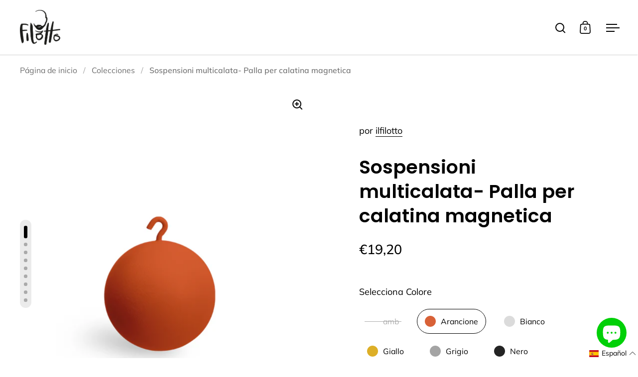

--- FILE ---
content_type: text/html; charset=utf-8
request_url: https://ilfilotto.com/es/products/palla-1
body_size: 59130
content:
<!doctype html><html class="no-js" lang="es" dir="ltr">
<head>




<!-- LAYOUTHUB-HELPER -->

<!-- GA4 script tags -->
<script async src="https://www.googletagmanager.com/gtag/js?id="></script>
<script>
    window.dataLayer = window.dataLayer || [];
    function gtag() { dataLayer.push(arguments); }
    gtag('js', new Date());
    gtag('config', '', { groups: 'layouthub' });
</script>
<!-- End GA4 script tags -->

<!-- GA4 Snippet -->
<script>
    window.addEventListener('load', () => {
        // fallback for gtag when not initialized
        if (typeof window.gtag !== 'function') {
            window.gtag = (str1, str2, obj) => {
            }
        }
        // Poll queued events from pixel localStorage and forward to GA
        const STORAGE_KEY = 'LH_STORAGE_KEY';
        const INTERVAL = 2000;
        async function flushQueuedEvents() {
            try {
                const raw = window.localStorage.getItem(STORAGE_KEY);
                if (!raw) return;
                const events = JSON.parse(raw);
                if (!Array.isArray(events) || events.length === 0) return;
                for (const ev of events) {
                    if (!ev || !ev.name) continue;
                    const params = ev.params || {};
                    // attach template tag
                    params.lh_template_event = "product";
                    gtag('event', ev.name, Object.assign({ app_event: 'layouthub', send_to: 'layouthub' }, params));
                }
                // Clear only if all sent
                window.localStorage.removeItem(STORAGE_KEY);
            } catch (e) {
                // swallow to avoid breaking page
            }
        }
        flushQueuedEvents();
        setInterval(flushQueuedEvents, INTERVAL);
    })
</script>
<!-- End GA4 Snippet --><!-- END LAYOUTHUB-HELPER -->




<!-- LAYOUTHUB-V2-HEADER -->


<link rel="preload" as="style" href="https://fonts.googleapis.com/css2?family=Assistant:wght@regular;500;600;700&display=swap" onload="this.onload=null;this.rel='stylesheet'"><noscript><link rel="stylesheet" href="https://fonts.googleapis.com/css2?family=Assistant:wght@regular;500;600;700&display=swap"></noscript>
<style>
    
    :root{ --lh-other-sale-price-color: #d82727;
--lh-other-sale-bg-color: #d82727;
--lh-other-sale-text-color: #ffffff;
--lh-other-sold-out-bg-color: #adadad;
--lh-other-sold-out-text-color: #ffffff;
--lh-other-tag-1-bg-color: #008c62;
--lh-other-tag-1-text-color: #ffffff;
--lh-other-tag-2-bg-color: #405de6;
--lh-other-tag-2-text-color: #ffffff;
--lh-h1-font-family: Assistant;
--lh-h1-font-size: 52px;
--lh-h1-font-weight: 400;
--lh-h1-line-height: 1.3;
--lh-h1-letter-spacing: 0.6px;
--lh-h1-text-transform: inherit;
--lh-h1-font-style: normal;
--lh-h2-font-family: Assistant;
--lh-h2-font-size: 40px;
--lh-h2-font-weight: 400;
--lh-h2-line-height: 1.3;
--lh-h2-letter-spacing: 0.6px;
--lh-h2-text-transform: inherit;
--lh-h2-font-style: normal;
--lh-h3-font-family: Assistant;
--lh-h3-font-size: 24px;
--lh-h3-font-weight: 400;
--lh-h3-line-height: 1.3;
--lh-h3-letter-spacing: 0.6px;
--lh-h3-text-transform: inherit;
--lh-h3-font-style: normal;
--lh-h4-font-family: Assistant;
--lh-h4-font-size: 18px;
--lh-h4-font-weight: 400;
--lh-h4-line-height: 1.3;
--lh-h4-letter-spacing: 0.6px;
--lh-h4-text-transform: inherit;
--lh-h4-font-style: normal;
--lh-h5-font-family: Assistant;
--lh-h5-font-size: 15px;
--lh-h5-font-weight: 400;
--lh-h5-line-height: 1.3;
--lh-h5-letter-spacing: 0.6px;
--lh-h5-text-transform: inherit;
--lh-h5-font-style: normal;
--lh-p-font-family: Assistant;
--lh-p-font-size: 16px;
--lh-p-font-weight: 400;
--lh-p-line-height: 1.8;
--lh-p-letter-spacing: 0.6px;
--lh-p-text-transform: inherit;
--lh-p-font-style: normal;
--lh-p2-font-family: Assistant;
--lh-p2-font-size: 13.2px;
--lh-p2-font-weight: 400;
--lh-p2-line-height: 1.82;
--lh-p2-letter-spacing: 0.6px;
--lh-p2-text-transform: inherit;
--lh-p2-font-style: normal;
--lh-p3-font-family: Assistant;
--lh-p3-font-size: 18px;
--lh-p3-font-weight: 400;
--lh-p3-line-height: 1.8;
--lh-p3-letter-spacing: 0.6px;
--lh-p3-text-transform: inherit;
--lh-p3-font-style: normal;
--lh-btn-font-size: 15px;
--lh-btn-font-weight: 400;
--lh-btn-letter-spacing: 1px;
--lh-btn-text-transform: normal;
--lh-btn-height: 45px;
--lh-btn-padding: 30px;
--lh-btn-border-radius: 0px;
--lh-btn-transition-hover: 150ms;
--lh-btn-pr-border-width: 1px;
--lh-btn-pr-shadow-x: 0px;
--lh-btn-pr-shadow-y: 0px;
--lh-btn-pr-shadow-blur: 0px;
--lh-btn-pr-shadow-transparent: 0%;
--lh-btn-se-border-width: 1px;
--lh-btn-se-shadow-x: 0px;
--lh-btn-se-shadow-y: 0px;
--lh-btn-se-shadow-blur: 0px;
--lh-btn-se-shadow-transparent: 0%;
--lh-btn-te-underline: underline;
--lh-btn-te-underline-offset: 5px; }
    @media (min-width: 768px) and (max-width: 1023px) { :root{ --lh-h1-font-size: 44px;
--lh-h1-line-height: 1.3;
--lh-h1-letter-spacing: 0.6px;
--lh-h2-font-size: 34px;
--lh-h2-line-height: 1.3;
--lh-h3-font-size: 22px;
--lh-h3-line-height: 1.3;
--lh-h5-font-size: 15px;
--lh-btn-font-size: 15px;
--lh-btn-height: 45px;
--lh-btn-padding: 30px;
--lh-btn-pr-border-width: 1px;
--lh-btn-se-border-width: 1px; }}
    @media (max-width: 767px) { :root{ --lh-h1-font-size: 40px;
--lh-h2-font-size: 30px;
--lh-h3-font-size: 20px;
--lh-h4-font-size: 18px;
--lh-h5-font-size: 15px;
--lh-btn-font-size: 15px;
--lh-btn-height: 45px;
--lh-btn-padding: 30px;
--lh-btn-pr-border-width: 1px;
--lh-btn-se-border-width: 1px; }}
    
          .lh-scheme-1 {
            --lh-text-color: #5b5b5b;
            --lh-heading-color: #121212;
            --lh-background-color: #ffffff;
            --lh-btn-pr-background-color: #121212;
            --lh-btn-pr-label-color: #ffffff;
            --lh-btn-pr-border-color: #121212;
            --lh-btn-se-background-color: #ececec;
            --lh-btn-se-label-color: #121212;
            --lh-btn-se-border-color: #ececec;
            --lh-btn-te-label-color: #121212;

            --lh-btn-pr-background-hover: color-mix(in srgb, var(--lh-btn-pr-background-color), white 10%);
            --lh-btn-pr-label-hover: color-mix(in srgb, var(--lh-btn-pr-label-color), black 0%);
            --lh-btn-pr-border-hover: color-mix(in srgb, var(--lh-btn-pr-border-color), black 0%);

            --lh-btn-se-background-hover: color-mix(in srgb, var(--lh-btn-se-background-color), white 10%);
            --lh-btn-se-label-hover: color-mix(in srgb, var(--lh-btn-se-label-color), black 0%);
            --lh-btn-se-border-hover: color-mix(in srgb, var(--lh-btn-se-border-color), black 0%);

            --lh-btn-te-label-hover: color-mix(in srgb, var(--lh-btn-te-label-color), white 25%);

            --color-scheme-text: #5b5b5b;
            --color-scheme-bg: #ffffff;
            --color-scheme-text-50: #f2f2f2;
--color-scheme-text-100: #e6e6e6;
--color-scheme-text-200: #cccccc;
--color-scheme-text-300: #b3b3b3;
--color-scheme-text-400: #999999;
--color-scheme-text-500: #808080;
--color-scheme-text-600: #666666;
--color-scheme-text-700: #4d4d4d;
--color-scheme-text-800: #333333;
--color-scheme-text-900: #1a1a1a;
--color-scheme-text-950: #0d0d0d;
          }
        
          .lh-scheme-2 {
            --lh-text-color: #5b5b5b5;
            --lh-heading-color: #121212;
            --lh-background-color: #f5f5f5;
            --lh-btn-pr-background-color: #121212;
            --lh-btn-pr-label-color: #ffffff;
            --lh-btn-pr-border-color: #121212;
            --lh-btn-se-background-color: #d8d8d8;
            --lh-btn-se-label-color: #121212;
            --lh-btn-se-border-color: #d8d8d8;
            --lh-btn-te-label-color: #121212;

            --lh-btn-pr-background-hover: color-mix(in srgb, var(--lh-btn-pr-background-color), white 10%);
            --lh-btn-pr-label-hover: color-mix(in srgb, var(--lh-btn-pr-label-color), black 0%);
            --lh-btn-pr-border-hover: color-mix(in srgb, var(--lh-btn-pr-border-color), black 0%);

            --lh-btn-se-background-hover: color-mix(in srgb, var(--lh-btn-se-background-color), black 10%);
            --lh-btn-se-label-hover: color-mix(in srgb, var(--lh-btn-se-label-color), black 0%);
            --lh-btn-se-border-hover: color-mix(in srgb, var(--lh-btn-se-border-color), black 0%);

            --lh-btn-te-label-hover: color-mix(in srgb, var(--lh-btn-te-label-color), white 25%);

            --color-scheme-text: #5b5b5b5;
            --color-scheme-bg: #f5f5f5;
            --color-scheme-text-50: #f2f2f2;
--color-scheme-text-100: #e6e6e6;
--color-scheme-text-200: #cccccc;
--color-scheme-text-300: #b3b3b3;
--color-scheme-text-400: #999999;
--color-scheme-text-500: #808080;
--color-scheme-text-600: #666666;
--color-scheme-text-700: #4d4d4d;
--color-scheme-text-800: #333333;
--color-scheme-text-900: #1a1a1a;
--color-scheme-text-950: #0d0d0d;
          }
        
          .lh-scheme-3 {
            --lh-text-color: #ffffff;
            --lh-heading-color: #ffffff;
            --lh-background-color: #121212;
            --lh-btn-pr-background-color: #ffffff;
            --lh-btn-pr-label-color: #121212;
            --lh-btn-pr-border-color: #ffffff;
            --lh-btn-se-background-color: #ffffff00;
            --lh-btn-se-label-color: #ffffff;
            --lh-btn-se-border-color: #ffffff;
            --lh-btn-te-label-color: #ffffff;

            --lh-btn-pr-background-hover: color-mix(in srgb, var(--lh-btn-pr-background-color), black 10%);
            --lh-btn-pr-label-hover: color-mix(in srgb, var(--lh-btn-pr-label-color), black 0%);
            --lh-btn-pr-border-hover: color-mix(in srgb, var(--lh-btn-pr-border-color), black 0%);

            --lh-btn-se-background-hover: color-mix(in srgb, var(--lh-btn-se-background-color), white 100%);
            --lh-btn-se-label-hover: color-mix(in srgb, var(--lh-btn-se-label-color), black 100%);
            --lh-btn-se-border-hover: color-mix(in srgb, var(--lh-btn-se-border-color), black 0%);

            --lh-btn-te-label-hover: color-mix(in srgb, var(--lh-btn-te-label-color), black 25%);

            --color-scheme-text: #ffffff;
            --color-scheme-bg: #121212;
            --color-scheme-text-50: #f2f2f2;
--color-scheme-text-100: #e6e6e6;
--color-scheme-text-200: #cccccc;
--color-scheme-text-300: #b3b3b3;
--color-scheme-text-400: #999999;
--color-scheme-text-500: #808080;
--color-scheme-text-600: #666666;
--color-scheme-text-700: #4d4d4d;
--color-scheme-text-800: #333333;
--color-scheme-text-900: #1a1a1a;
--color-scheme-text-950: #0d0d0d;
          }
        
          .lh-scheme-4 {
            --lh-text-color: #fafaff;
            --lh-heading-color: #fff8f8;
            --lh-background-color: #d69d10;
            --lh-btn-pr-background-color: #121213;
            --lh-btn-pr-label-color: #fff;
            --lh-btn-pr-border-color: #e5e7eb;
            --lh-btn-se-background-color: #000;
            --lh-btn-se-label-color: #000;
            --lh-btn-se-border-color: #000;
            --lh-btn-te-label-color: #000;

            --lh-btn-pr-background-hover: color-mix(in srgb, var(--lh-btn-pr-background-color), black 0%);
            --lh-btn-pr-label-hover: color-mix(in srgb, var(--lh-btn-pr-label-color), black 0%);
            --lh-btn-pr-border-hover: color-mix(in srgb, var(--lh-btn-pr-border-color), black 0%);

            --lh-btn-se-background-hover: color-mix(in srgb, var(--lh-btn-se-background-color), black 0%);
            --lh-btn-se-label-hover: color-mix(in srgb, var(--lh-btn-se-label-color), black 0%);
            --lh-btn-se-border-hover: color-mix(in srgb, var(--lh-btn-se-border-color), black 0%);

            --lh-btn-te-label-hover: color-mix(in srgb, var(--lh-btn-te-label-color), black 0%);

            --color-scheme-text: #fafaff;
            --color-scheme-bg: #d69d10;
            --color-scheme-text-50: #e5e5ff;
--color-scheme-text-100: #ccccff;
--color-scheme-text-200: #9999ff;
--color-scheme-text-300: #6666ff;
--color-scheme-text-400: #3333ff;
--color-scheme-text-500: #0000ff;
--color-scheme-text-600: #0000cc;
--color-scheme-text-700: #000099;
--color-scheme-text-800: #000066;
--color-scheme-text-900: #000033;
--color-scheme-text-950: #000019;
          }
        
          .lh-scheme-5 {
            --lh-text-color: #333444;
            --lh-heading-color: #222222;
            --lh-background-color: #ffffff;
            --lh-btn-pr-background-color: #2563eb;
            --lh-btn-pr-label-color: #fff;
            --lh-btn-pr-border-color: #e5e7eb;
            --lh-btn-se-background-color: #000;
            --lh-btn-se-label-color: #000;
            --lh-btn-se-border-color: #000;
            --lh-btn-te-label-color: #000;

            --lh-btn-pr-background-hover: color-mix(in srgb, var(--lh-btn-pr-background-color), black 0%);
            --lh-btn-pr-label-hover: color-mix(in srgb, var(--lh-btn-pr-label-color), black 0%);
            --lh-btn-pr-border-hover: color-mix(in srgb, var(--lh-btn-pr-border-color), black 0%);

            --lh-btn-se-background-hover: color-mix(in srgb, var(--lh-btn-se-background-color), black 0%);
            --lh-btn-se-label-hover: color-mix(in srgb, var(--lh-btn-se-label-color), black 0%);
            --lh-btn-se-border-hover: color-mix(in srgb, var(--lh-btn-se-border-color), black 0%);

            --lh-btn-te-label-hover: color-mix(in srgb, var(--lh-btn-te-label-color), black 0%);

            --color-scheme-text: #333444;
            --color-scheme-bg: #ffffff;
            --color-scheme-text-50: #f0f1f4;
--color-scheme-text-100: #e2e2e9;
--color-scheme-text-200: #c5c6d3;
--color-scheme-text-300: #a8a9bd;
--color-scheme-text-400: #8b8da7;
--color-scheme-text-500: #6e7091;
--color-scheme-text-600: #585a74;
--color-scheme-text-700: #424357;
--color-scheme-text-800: #2c2d3a;
--color-scheme-text-900: #16161d;
--color-scheme-text-950: #0b0b0f;
          }
        
          .lh-h1 {
            font-family: var(--lh-h1-font-family);
            font-size: var(--lh-h1-font-size);
            font-weight: var(--lh-h1-font-weight);
            line-height: var(--lh-h1-line-height);
            letter-spacing: var(--lh-h1-letter-spacing);
            text-transform: var(--lh-h1-text-transform);
            font-style: var(--lh-h1-font-style);
            color: var(--lh-heading-color);
          }
          .lh-h2 {
            font-family: var(--lh-h2-font-family);
            font-size: var(--lh-h2-font-size);
            font-weight: var(--lh-h2-font-weight);
            line-height: var(--lh-h2-line-height);
            letter-spacing: var(--lh-h2-letter-spacing);
            text-transform: var(--lh-h2-text-transform);
            font-style: var(--lh-h2-font-style);
            color: var(--lh-heading-color);
          }
          .lh-h3 {
            font-family: var(--lh-h3-font-family);
            font-size: var(--lh-h3-font-size);
            font-weight: var(--lh-h3-font-weight);
            line-height: var(--lh-h3-line-height);
            letter-spacing: var(--lh-h3-letter-spacing);
            text-transform: var(--lh-h3-text-transform);
            font-style: var(--lh-h3-font-style);
            color: var(--lh-heading-color);
          }
          .lh-h4 {
            font-family: var(--lh-h4-font-family);
            font-size: var(--lh-h4-font-size);
            font-weight: var(--lh-h4-font-weight);
            line-height: var(--lh-h4-line-height);
            letter-spacing: var(--lh-h4-letter-spacing);
            text-transform: var(--lh-h4-text-transform);
            font-style: var(--lh-h4-font-style);
            color: var(--lh-heading-color);
          }
          .lh-h5 {
            font-family: var(--lh-h5-font-family);
            font-size: var(--lh-h5-font-size);
            font-weight: var(--lh-h5-font-weight);
            line-height: var(--lh-h5-line-height);
            letter-spacing: var(--lh-h5-letter-spacing);
            text-transform: var(--lh-h5-text-transform);
            font-style: var(--lh-h5-font-style);
            color: var(--lh-heading-color);
          }
          .lh-p {
            font-family: var(--lh-p-font-family);
            font-size: var(--lh-p-font-size);
            font-weight: var(--lh-p-font-weight);
            line-height: var(--lh-p-line-height);
            letter-spacing: var(--lh-p-letter-spacing);
            text-transform: var(--lh-p-text-transform);
            font-style: var(--lh-p-font-style);
            color: var(--lh-text-color);
          }
          .lh-p2 {
            font-family: var(--lh-p2-font-family);
            font-size: var(--lh-p2-font-size);
            font-weight: var(--lh-p2-font-weight);
            line-height: var(--lh-p2-line-height);
            letter-spacing: var(--lh-p2-letter-spacing);
            text-transform: var(--lh-p2-text-transform);
            font-style: var(--lh-p2-font-style);
            color: var(--lh-text-color);
          }
          .lh-p3 {
            font-family: var(--lh-p3-font-family);
            font-size: var(--lh-p3-font-size);
            font-weight: var(--lh-p3-font-weight);
            line-height: var(--lh-p3-line-height);
            letter-spacing: var(--lh-p3-letter-spacing);
            text-transform: var(--lh-p3-text-transform);
            font-style: var(--lh-p3-font-style);
            color: var(--lh-text-color);
          }
.lh-btn-pr, .lh-btn-se, .lh-btn-te {
        display: flex;
        align-items: center;
        justify-content:center;
        font-family: var(--lh-p-font-family);
        font-size: var(--lh-btn-font-size);
        font-weight: var(--lh-btn-font-weight);
        text-transform: var(--lh-btn-text-transform);
        letter-spacing: var(--lh-btn-letter-spacing);
        line-height: 1.5;
        font-style: var(--lh-p-font-style);
        transition: all ease-in var(--lh-btn-transition-hover, 0ms);
      }
.lh-btn-pr {
            cursor: pointer;
            color: var(--lh-btn-pr-label-color);
            
              height: var(--lh-btn-height);
              padding: 0px var(--lh-btn-padding);
              border-radius: var(--lh-btn-border-radius);
              outline: var(--lh-btn-pr-border-width) solid var(--lh-btn-pr-border-color);
              outline-offset: calc(var(--lh-btn-pr-border-width) * -1);
              background: var(--lh-btn-pr-background-color);
              box-shadow: var(--lh-btn-pr-shadow-x) var(--lh-btn-pr-shadow-y) var(--lh-btn-pr-shadow-blur) rgba(0, 0, 0, var(--lh-btn-pr-shadow-transparent));
            
          }
.lh-btn-pr:hover {
            color: var(--lh-btn-pr-label-hover);
            
              background: var(--lh-btn-pr-background-hover);
              border-color: var(--lh-btn-pr-border-hover);
            
          }
.lh-btn-se {
            cursor: pointer;
            color: var(--lh-btn-se-label-color);
            
              height: var(--lh-btn-height);
              padding: 0px var(--lh-btn-padding);
              border-radius: var(--lh-btn-border-radius);
              outline: var(--lh-btn-se-border-width) solid var(--lh-btn-se-border-color);
              outline-offset: calc(var(--lh-btn-se-border-width) * -1);
              background: var(--lh-btn-se-background-color);
              box-shadow: var(--lh-btn-se-shadow-x) var(--lh-btn-se-shadow-y) var(--lh-btn-se-shadow-blur) rgba(0, 0, 0, var(--lh-btn-se-shadow-transparent));
            
          }
.lh-btn-se:hover {
            color: var(--lh-btn-se-label-hover);
            
              background: var(--lh-btn-se-background-hover);
              border-color: var(--lh-btn-se-border-hover);
            
          }
.lh-btn-te {
            cursor: pointer;
            color: var(--lh-btn-te-label-color);
            
              text-decoration: var(--lh-btn-te-underline);
              text-underline-offset: var(--lh-btn-te-underline-offset);
              position: relative;
            
          }
.lh-btn-te:hover {
            color: var(--lh-btn-te-label-hover);
            
          }
    .lh-sections, .lh-section {
  display: block;
  width: 100%;
}
.lh-container {
  width: 100%;
  padding-top: var(--lh-container-padding-top, var(--lh-container-padding, 4rem));
  padding-bottom: var(--lh-container-padding-bottom, var(--lh-container-padding, 4rem));
  padding-right: var(--lh-container-padding, 1rem);
  padding-left: var(--lh-container-padding, 1rem);
  max-width: var(--lh-container-width, 1140px);
  margin-right: auto;
  margin-left: auto;
}
.lh-image-picture {
  aspect-ratio: var(--lh-image-ratio, auto);
  display: block;
  overflow: hidden;
}

.lh-image-picture img {
  width: 100%;
  height: 100%;
  object-fit: var(--lh-image-fit, cover);
  object-position: var(--lh-image-position, 50% 50%);
  vertical-align: middle;
}
@media (min-width: 993px) {
  .lh-image-picture[data-ratio="default"] img {
    height: auto;
  }
}
@media (min-width: 750px) and (max-width: 992px) {
  .lh-image-picture {
    aspect-ratio: var(--lh-image-ratio-ta, var(--lh-image-ratio, auto));
  }
  .lh-image-picture img {
    object-fit: var(--lh-image-fit-ta, var(--lh-image-fit,cover));
    object-position: var(--lh-image-position-ta, var(--lh-image-position,50% 50%));
  }
  .lh-image-picture[data-ratio-ta="default"] img {
    height: auto;
  }
}
@media (max-width: 749px) {
  .lh-image-picture {
    aspect-ratio: var(--lh-image-ratio-mo, var(--lh-image-ratio, auto));
  }
  .lh-image-picture img {
    object-fit: var(--lh-image-fit-mo, var(--lh-image-fit,cover));
    object-position: var(--lh-image-position-mo, var(--lh-image-position,50% 50%));
  }
  .lh-image-picture[data-ratio-mo="default"] img {
    height: auto;
  }
}
    
  </style>


    

<!-- END LAYOUTHUB-V2-HEADER --><!--Content in content_for_header -->
<!--LayoutHub-Embed--><meta name="layouthub" /><link rel="stylesheet" href="https://fonts.googleapis.com/css?display=swap&family=Roboto+Slab:100,200,300,400,500,600,700,800,900" /><link rel="stylesheet" type="text/css" href="[data-uri]" media="all">
<!--/LayoutHub-Embed--><meta charset="utf-8">
  <meta name="viewport" content="width=device-width, initial-scale=1.0, height=device-height, minimum-scale=1.0">
  <meta http-equiv="X-UA-Compatible" content="IE=edge"><link rel="shortcut icon" href="//ilfilotto.com/cdn/shop/files/Logo-Header-02.png?crop=center&height=32&v=1614319847&width=32" type="image/png" /><title>Sospensioni multicalata- Palla per calatina magnetica &ndash; ilfilotto
</title><meta name="description" content="Palla è l&#39;accessorio perfetto per dare direzionabilità alla sospensione magnetica o al magnetico plug. Si attacca solo avvicinandola al portalampada magnetico. Fai passare il cavo dentro la molla della palla e orienta la luce dove ti serve. Da oggi la sospensione diventa orientabile. E&#39; disponibile negli 8 colori del m">

<meta property="og:site_name" content="ilfilotto">
<meta property="og:url" content="https://ilfilotto.com/es/products/palla-1">
<meta property="og:title" content="Sospensioni multicalata- Palla per calatina magnetica">
<meta property="og:type" content="product">
<meta property="og:description" content="Palla è l&#39;accessorio perfetto per dare direzionabilità alla sospensione magnetica o al magnetico plug. Si attacca solo avvicinandola al portalampada magnetico. Fai passare il cavo dentro la molla della palla e orienta la luce dove ti serve. Da oggi la sospensione diventa orientabile. E&#39; disponibile negli 8 colori del m"><meta property="og:image" content="http://ilfilotto.com/cdn/shop/files/pallaweb.jpg?v=1704198589">
  <meta property="og:image:secure_url" content="https://ilfilotto.com/cdn/shop/files/pallaweb.jpg?v=1704198589">
  <meta property="og:image:width" content="700">
  <meta property="og:image:height" content="659"><meta property="og:price:amount" content="19,20">
  <meta property="og:price:currency" content="EUR"><meta name="twitter:card" content="summary_large_image">
<meta name="twitter:title" content="Sospensioni multicalata- Palla per calatina magnetica">
<meta name="twitter:description" content="Palla è l&#39;accessorio perfetto per dare direzionabilità alla sospensione magnetica o al magnetico plug. Si attacca solo avvicinandola al portalampada magnetico. Fai passare il cavo dentro la molla della palla e orienta la luce dove ti serve. Da oggi la sospensione diventa orientabile. E&#39; disponibile negli 8 colori del m"><script type="application/ld+json">
  [
    {
      "@context": "https://schema.org",
      "@type": "WebSite",
      "name": "ilfilotto",
      "url": "https:\/\/ilfilotto.com"
    },
    {
      "@context": "https://schema.org",
      "@type": "Organization",
      "name": "ilfilotto",
      "url": "https:\/\/ilfilotto.com"
    }
  ]
</script>

<script type="application/ld+json">
{
  "@context": "http://schema.org",
  "@type": "BreadcrumbList",
  "itemListElement": [
    {
      "@type": "ListItem",
      "position": 1,
      "name": "Página de inicio",
      "item": "https://ilfilotto.com"
    },{
        "@type": "ListItem",
        "position": 2,
        "name": "Sospensioni multicalata- Palla per calatina magnetica",
        "item": "https://ilfilotto.com/es/products/palla-1"
      }]
}
</script><script type="application/ld+json">
  {
    "@context": "http://schema.org",
    "@type": "Product",
    "name": "Sospensioni multicalata- Palla per calatina magnetica",
    "url": "https:\/\/ilfilotto.com\/es\/products\/palla-1",
    "offers": [{
          "@type" : "Offer","availability" : "http://schema.org/OutOfStock",
          "price" : 19.2,
          "priceCurrency" : "EUR",
          "url" : "https:\/\/ilfilotto.com\/es\/products\/palla-1?variant=47517190127948"
        },
{
          "@type" : "Offer","gtin13": 8057714311191,"availability" : "http://schema.org/InStock",
          "price" : 19.2,
          "priceCurrency" : "EUR",
          "url" : "https:\/\/ilfilotto.com\/es\/products\/palla-1?variant=47056141123916"
        },
{
          "@type" : "Offer","gtin13": 8057714311139,"availability" : "http://schema.org/InStock",
          "price" : 19.2,
          "priceCurrency" : "EUR",
          "url" : "https:\/\/ilfilotto.com\/es\/products\/palla-1?variant=47056141156684"
        },
{
          "@type" : "Offer","gtin13": 8057714311184,"availability" : "http://schema.org/InStock",
          "price" : 19.2,
          "priceCurrency" : "EUR",
          "url" : "https:\/\/ilfilotto.com\/es\/products\/palla-1?variant=47056141189452"
        },
{
          "@type" : "Offer","gtin13": 8057714311146,"availability" : "http://schema.org/InStock",
          "price" : 19.2,
          "priceCurrency" : "EUR",
          "url" : "https:\/\/ilfilotto.com\/es\/products\/palla-1?variant=47056141222220"
        },
{
          "@type" : "Offer","gtin13": 8057714311153,"availability" : "http://schema.org/InStock",
          "price" : 19.2,
          "priceCurrency" : "EUR",
          "url" : "https:\/\/ilfilotto.com\/es\/products\/palla-1?variant=47056141254988"
        },
{
          "@type" : "Offer","gtin13": 8057714311177,"availability" : "http://schema.org/InStock",
          "price" : 19.2,
          "priceCurrency" : "EUR",
          "url" : "https:\/\/ilfilotto.com\/es\/products\/palla-1?variant=47056141287756"
        },
{
          "@type" : "Offer","gtin13": 8057714311207,"availability" : "http://schema.org/InStock",
          "price" : 19.2,
          "priceCurrency" : "EUR",
          "url" : "https:\/\/ilfilotto.com\/es\/products\/palla-1?variant=47056141320524"
        },
{
          "@type" : "Offer","gtin13": 8057714311160,"availability" : "http://schema.org/InStock",
          "price" : 19.2,
          "priceCurrency" : "EUR",
          "url" : "https:\/\/ilfilotto.com\/es\/products\/palla-1?variant=47056141353292"
        }
],
    "brand": {
      "@type": "Brand",
      "name": "ilfilotto"
    },
    "description": "Palla è l'accessorio perfetto per dare direzionabilità alla sospensione magnetica o al magnetico plug. Si attacca solo avvicinandola al portalampada magnetico. Fai passare il cavo dentro la molla della palla e orienta la luce dove ti serve. Da oggi la sospensione diventa orientabile. E' disponibile negli 8 colori del magnetico ... assolutamente da provare! \nProduciamo tutti prodotti all'interno del nostro laboratorio... decisamente Made in Italy!",
    "category": "",
    "image": {
      "@type": "ImageObject",
      "url": "https:\/\/ilfilotto.com\/cdn\/shop\/files\/pallaweb.jpg?v=1704198589",
      "image": "https:\/\/ilfilotto.com\/cdn\/shop\/files\/pallaweb.jpg?v=1704198589",
      "name": "Sospensioni multicalata- Palla per calatina magnetica",
      "width": "700",
      "height": "659"
    }
  }
  </script><link rel="canonical" href="https://ilfilotto.com/es/products/palla-1">

  <link rel="preconnect" href="https://cdn.shopify.com"><link rel="preconnect" href="https://fonts.shopifycdn.com" crossorigin><link href="//ilfilotto.com/cdn/shop/t/9/assets/theme.css?v=86900653298566547551689408716" as="style" rel="preload"><link href="//ilfilotto.com/cdn/shop/t/9/assets/section-header.css?v=107821480788610317671689408716" as="style" rel="preload"><link href="//ilfilotto.com/cdn/shop/t/9/assets/component-slider.css?v=8095672625576475451689408715" as="style" rel="preload"><link href="//ilfilotto.com/cdn/shop/t/9/assets/component-product-item.css?v=67732829052295125411689408715" as="style" rel="preload"><link href="//ilfilotto.com/cdn/shop/t/9/assets/section-main-product.css?v=12380318985682738211689408716" as="style" rel="preload"><link rel="preload" as="image" href="//ilfilotto.com/cdn/shop/files/pallaweb.jpg?v=1704198589&width=480" imagesrcset="//ilfilotto.com/cdn/shop/files/pallaweb.jpg?v=1704198589&width=240 240w,//ilfilotto.com/cdn/shop/files/pallaweb.jpg?v=1704198589&width=360 360w,//ilfilotto.com/cdn/shop/files/pallaweb.jpg?v=1704198589&width=420 420w,//ilfilotto.com/cdn/shop/files/pallaweb.jpg?v=1704198589&width=480 480w,//ilfilotto.com/cdn/shop/files/pallaweb.jpg?v=1704198589&width=640 640w" imagesizes="(max-width: 1024px) and (orientation: portrait) 100vw, (max-width: 768px) 100vw, 50vw"><link rel="preload" href="//ilfilotto.com/cdn/fonts/poppins/poppins_n6.aa29d4918bc243723d56b59572e18228ed0786f6.woff2" as="font" type="font/woff2" crossorigin><link rel="preload" href="//ilfilotto.com/cdn/fonts/muli/muli_n4.e949947cfff05efcc994b2e2db40359a04fa9a92.woff2" as="font" type="font/woff2" crossorigin><style>



@font-face {
  font-family: Poppins;
  font-weight: 600;
  font-style: normal;
  font-display: swap;
  src: url("//ilfilotto.com/cdn/fonts/poppins/poppins_n6.aa29d4918bc243723d56b59572e18228ed0786f6.woff2") format("woff2"),
       url("//ilfilotto.com/cdn/fonts/poppins/poppins_n6.5f815d845fe073750885d5b7e619ee00e8111208.woff") format("woff");
}
@font-face {
  font-family: Muli;
  font-weight: 400;
  font-style: normal;
  font-display: swap;
  src: url("//ilfilotto.com/cdn/fonts/muli/muli_n4.e949947cfff05efcc994b2e2db40359a04fa9a92.woff2") format("woff2"),
       url("//ilfilotto.com/cdn/fonts/muli/muli_n4.35355e4a0c27c9bc94d9af3f9bcb586d8229277a.woff") format("woff");
}
@font-face {
  font-family: Muli;
  font-weight: 500;
  font-style: normal;
  font-display: swap;
  src: url("//ilfilotto.com/cdn/fonts/muli/muli_n5.42406f20a7ccca1e01311dc690905ffca2c49e4b.woff2") format("woff2"),
       url("//ilfilotto.com/cdn/fonts/muli/muli_n5.edc61b4ccf7201dbc1e6093959c796eeb8e38e67.woff") format("woff");
}
@font-face {
  font-family: Muli;
  font-weight: 400;
  font-style: italic;
  font-display: swap;
  src: url("//ilfilotto.com/cdn/fonts/muli/muli_i4.c0a1ea800bab5884ab82e4eb25a6bd25121bd08c.woff2") format("woff2"),
       url("//ilfilotto.com/cdn/fonts/muli/muli_i4.a6c39b1b31d876de7f99b3646461aa87120de6ed.woff") format("woff");
}
</style>
<style>

  :root {

    /* Main color scheme */

    --main-text: #000000;
    --main-text-hover: rgba(0, 0, 0, 0.82);
    --main-text-foreground: #fff;
    
    --main-background: #ffffff;
    --main-background-secondary: rgba(0, 0, 0, 0.18);
    --main-background-third: rgba(0, 0, 0, 0.03);
    --main-borders: rgba(0, 0, 0, 0.08);
    --grid-borders: rgba(0, 0, 0, 0.0);

    /* Header & sidebars color scheme */
    
    --header-text: #000000;
    --header-text-foreground: #fff;
    
    --header-background: #ffffff;
    --header-background-secondary: rgba(0, 0, 0, 0.18);
    --header-borders: rgba(0, 0, 0, 0.08);
    --header-grid-borders: rgba(0, 0, 0, 0.18);--cart-image-border: 1px solid #dcdbe4;/* Footer color scheme */

    --footer-text: ;
    --footer-text-foreground: #fff;
    
    --footer-background: ;
    --footer-background-secondary: ;
    --footer-borders: ;

    --grid-image-padding: 0%;
    --grid-image-background: rgba(0,0,0,0);

    /* Buttons radius */

    --buttons-radius: 30px;

    /* Font variables */

    --font-stack-headings: Poppins, sans-serif;
    --font-weight-headings: 600;
    --font-style-headings: normal;

    --font-stack-body: Muli, sans-serif;
    --font-weight-body: 400;--font-weight-body-bold: 500;--font-style-body: normal;

    --base-headings-size: 63;
    --base-headings-line: 1.3;
    --base-body-size: 18;
    --base-body-line: 1.4;

  }

  select, .regular-select-cover, .facets__disclosure:after {
    background-image: url("data:image/svg+xml,%0A%3Csvg width='14' height='9' viewBox='0 0 14 9' fill='none' xmlns='http://www.w3.org/2000/svg'%3E%3Cpath d='M8.42815 7.47604L7.01394 8.89025L0.528658 2.40497L1.94287 0.990753L8.42815 7.47604Z' fill='rgb(0, 0, 0)'/%3E%3Cpath d='M6.98591 8.89025L5.5717 7.47604L12.057 0.990755L13.4712 2.40497L6.98591 8.89025Z' fill='rgb(0, 0, 0)'/%3E%3C/svg%3E%0A");
  }</style><link href="//ilfilotto.com/cdn/shop/t/9/assets/theme.css?v=86900653298566547551689408716" rel="stylesheet" type="text/css" media="all" />

  

  <!-- Avada Email Marketing Script -->
 

<script>window.AVADA_EM_POPUP_CACHE = 1695491100254;window.AVADA_EM_PUSH_CACHE = 1695491100254</script>









<script type="text/javascript">
  window.AVADA_EM = window.AVADA_EM || {};

  window.AVADA_EM.product = {
    id: 8683347968332,
    title: "Sospensioni multicalata- Palla per calatina magnetica",
    variants: [{"id":47517190127948,"title":"amb","option1":"amb","option2":null,"option3":null,"sku":"","requires_shipping":true,"taxable":true,"featured_image":null,"available":false,"name":"Sospensioni multicalata- Palla per calatina magnetica - amb","public_title":"amb","options":["amb"],"price":1920,"weight":1000,"compare_at_price":null,"inventory_management":"shopify","barcode":"","requires_selling_plan":false,"selling_plan_allocations":[]},{"id":47056141123916,"title":"Arancione","option1":"Arancione","option2":null,"option3":null,"sku":"","requires_shipping":true,"taxable":true,"featured_image":{"id":50846206230860,"product_id":8683347968332,"position":2,"created_at":"2023-09-01T17:29:07+02:00","updated_at":"2024-01-02T13:29:49+01:00","alt":null,"width":1080,"height":1350,"src":"\/\/ilfilotto.com\/cdn\/shop\/files\/palla-shop-ARANCIO.png?v=1704198589","variant_ids":[47056141123916]},"available":true,"name":"Sospensioni multicalata- Palla per calatina magnetica - Arancione","public_title":"Arancione","options":["Arancione"],"price":1920,"weight":1000,"compare_at_price":null,"inventory_management":"shopify","barcode":"8057714311191","featured_media":{"alt":null,"id":43799829283148,"position":2,"preview_image":{"aspect_ratio":0.8,"height":1350,"width":1080,"src":"\/\/ilfilotto.com\/cdn\/shop\/files\/palla-shop-ARANCIO.png?v=1704198589"}},"requires_selling_plan":false,"selling_plan_allocations":[]},{"id":47056141156684,"title":"Bianco","option1":"Bianco","option2":null,"option3":null,"sku":"","requires_shipping":true,"taxable":true,"featured_image":{"id":50846206558540,"product_id":8683347968332,"position":3,"created_at":"2023-09-01T17:29:07+02:00","updated_at":"2024-01-02T13:29:49+01:00","alt":null,"width":1080,"height":1350,"src":"\/\/ilfilotto.com\/cdn\/shop\/files\/palla-shop-BIANCA.png?v=1704198589","variant_ids":[47056141156684]},"available":true,"name":"Sospensioni multicalata- Palla per calatina magnetica - Bianco","public_title":"Bianco","options":["Bianco"],"price":1920,"weight":1000,"compare_at_price":null,"inventory_management":"shopify","barcode":"8057714311139","featured_media":{"alt":null,"id":43799829315916,"position":3,"preview_image":{"aspect_ratio":0.8,"height":1350,"width":1080,"src":"\/\/ilfilotto.com\/cdn\/shop\/files\/palla-shop-BIANCA.png?v=1704198589"}},"requires_selling_plan":false,"selling_plan_allocations":[]},{"id":47056141189452,"title":"Giallo","option1":"Giallo","option2":null,"option3":null,"sku":"","requires_shipping":true,"taxable":true,"featured_image":{"id":50846206591308,"product_id":8683347968332,"position":4,"created_at":"2023-09-01T17:29:08+02:00","updated_at":"2024-01-02T13:29:49+01:00","alt":null,"width":1080,"height":1350,"src":"\/\/ilfilotto.com\/cdn\/shop\/files\/palla-shop-GIALLO.png?v=1704198589","variant_ids":[47056141189452]},"available":true,"name":"Sospensioni multicalata- Palla per calatina magnetica - Giallo","public_title":"Giallo","options":["Giallo"],"price":1920,"weight":1000,"compare_at_price":null,"inventory_management":"shopify","barcode":"8057714311184","featured_media":{"alt":null,"id":43799829348684,"position":4,"preview_image":{"aspect_ratio":0.8,"height":1350,"width":1080,"src":"\/\/ilfilotto.com\/cdn\/shop\/files\/palla-shop-GIALLO.png?v=1704198589"}},"requires_selling_plan":false,"selling_plan_allocations":[]},{"id":47056141222220,"title":"Grigio","option1":"Grigio","option2":null,"option3":null,"sku":"","requires_shipping":true,"taxable":true,"featured_image":{"id":50846206067020,"product_id":8683347968332,"position":5,"created_at":"2023-09-01T17:29:08+02:00","updated_at":"2024-01-02T13:29:49+01:00","alt":null,"width":1080,"height":1350,"src":"\/\/ilfilotto.com\/cdn\/shop\/files\/palla-shop-GRIGIA.png?v=1704198589","variant_ids":[47056141222220]},"available":true,"name":"Sospensioni multicalata- Palla per calatina magnetica - Grigio","public_title":"Grigio","options":["Grigio"],"price":1920,"weight":1000,"compare_at_price":null,"inventory_management":"shopify","barcode":"8057714311146","featured_media":{"alt":null,"id":43799829381452,"position":5,"preview_image":{"aspect_ratio":0.8,"height":1350,"width":1080,"src":"\/\/ilfilotto.com\/cdn\/shop\/files\/palla-shop-GRIGIA.png?v=1704198589"}},"requires_selling_plan":false,"selling_plan_allocations":[]},{"id":47056141254988,"title":"Nero","option1":"Nero","option2":null,"option3":null,"sku":"","requires_shipping":true,"taxable":true,"featured_image":{"id":50846206624076,"product_id":8683347968332,"position":6,"created_at":"2023-09-01T17:29:08+02:00","updated_at":"2024-01-02T13:29:49+01:00","alt":null,"width":1080,"height":1350,"src":"\/\/ilfilotto.com\/cdn\/shop\/files\/palla-shop-NERA.png?v=1704198589","variant_ids":[47056141254988]},"available":true,"name":"Sospensioni multicalata- Palla per calatina magnetica - Nero","public_title":"Nero","options":["Nero"],"price":1920,"weight":1000,"compare_at_price":null,"inventory_management":"shopify","barcode":"8057714311153","featured_media":{"alt":null,"id":43799829414220,"position":6,"preview_image":{"aspect_ratio":0.8,"height":1350,"width":1080,"src":"\/\/ilfilotto.com\/cdn\/shop\/files\/palla-shop-NERA.png?v=1704198589"}},"requires_selling_plan":false,"selling_plan_allocations":[]},{"id":47056141287756,"title":"Panna","option1":"Panna","option2":null,"option3":null,"sku":"","requires_shipping":true,"taxable":true,"featured_image":{"id":50846206034252,"product_id":8683347968332,"position":7,"created_at":"2023-09-01T17:29:08+02:00","updated_at":"2024-01-02T13:29:49+01:00","alt":null,"width":1080,"height":1350,"src":"\/\/ilfilotto.com\/cdn\/shop\/files\/palla-shop-PANNA.png?v=1704198589","variant_ids":[47056141287756]},"available":true,"name":"Sospensioni multicalata- Palla per calatina magnetica - Panna","public_title":"Panna","options":["Panna"],"price":1920,"weight":1000,"compare_at_price":null,"inventory_management":"shopify","barcode":"8057714311177","featured_media":{"alt":null,"id":43799829446988,"position":7,"preview_image":{"aspect_ratio":0.8,"height":1350,"width":1080,"src":"\/\/ilfilotto.com\/cdn\/shop\/files\/palla-shop-PANNA.png?v=1704198589"}},"requires_selling_plan":false,"selling_plan_allocations":[]},{"id":47056141320524,"title":"Rosso","option1":"Rosso","option2":null,"option3":null,"sku":"","requires_shipping":true,"taxable":true,"featured_image":{"id":50846205870412,"product_id":8683347968332,"position":8,"created_at":"2023-09-01T17:29:08+02:00","updated_at":"2024-01-02T13:29:49+01:00","alt":null,"width":1080,"height":1350,"src":"\/\/ilfilotto.com\/cdn\/shop\/files\/palla-shop-ROSSO.png?v=1704198589","variant_ids":[47056141320524]},"available":true,"name":"Sospensioni multicalata- Palla per calatina magnetica - Rosso","public_title":"Rosso","options":["Rosso"],"price":1920,"weight":1000,"compare_at_price":null,"inventory_management":"shopify","barcode":"8057714311207","featured_media":{"alt":null,"id":43799829479756,"position":8,"preview_image":{"aspect_ratio":0.8,"height":1350,"width":1080,"src":"\/\/ilfilotto.com\/cdn\/shop\/files\/palla-shop-ROSSO.png?v=1704198589"}},"requires_selling_plan":false,"selling_plan_allocations":[]},{"id":47056141353292,"title":"Verde","option1":"Verde","option2":null,"option3":null,"sku":"","requires_shipping":true,"taxable":true,"featured_image":{"id":50846206394700,"product_id":8683347968332,"position":9,"created_at":"2023-09-01T17:29:08+02:00","updated_at":"2024-01-02T13:29:49+01:00","alt":null,"width":1080,"height":1350,"src":"\/\/ilfilotto.com\/cdn\/shop\/files\/palla-shop-VERDE.png?v=1704198589","variant_ids":[47056141353292]},"available":true,"name":"Sospensioni multicalata- Palla per calatina magnetica - Verde","public_title":"Verde","options":["Verde"],"price":1920,"weight":1000,"compare_at_price":null,"inventory_management":"shopify","barcode":"8057714311160","featured_media":{"alt":null,"id":43799829512524,"position":9,"preview_image":{"aspect_ratio":0.8,"height":1350,"width":1080,"src":"\/\/ilfilotto.com\/cdn\/shop\/files\/palla-shop-VERDE.png?v=1704198589"}},"requires_selling_plan":false,"selling_plan_allocations":[]}],
    selectedVariant: null,
    vendor: "ilfilotto",
    productType: "",
    collections: ["Accesorios magnéticos","Feel-hot","Magnetic Feel-Hot "],
    image: "https://ilfilotto.com/cdn/shop/files/pallaweb_grande.jpg?v=1704198589",
    url: "https://ilfilotto.com/es/products/palla-1",
    price: 1920,
    tags: ["Accessori magnetici","Feel-Hot Magnetico","feelhot"],
  };
</script>


        <script>
            const date = new Date();
            window.AVADA_EM = window.AVADA_EM || {};
            window.AVADA_EM.template = "product";
            window.AVADA_EM.shopId = '6wBL3G6WtziE4Aad4em2';
            window.AVADA_EM.disablePopupScript = true;
            window.AVADA_EM.disableTrackingScript = true;
            window.AVADA_EM.disablePushScript = true;
            const params = new URL(document.location).searchParams;
            if (params.get('_avde') && params.get('redirectUrl')) {
              window.location.replace(params.get('redirectUrl'));
            }
            window.AVADA_EM.isTrackingEnabled = true;
            window.AVADA_EM.cart = {"note":null,"attributes":{},"original_total_price":0,"total_price":0,"total_discount":0,"total_weight":0.0,"item_count":0,"items":[],"requires_shipping":false,"currency":"EUR","items_subtotal_price":0,"cart_level_discount_applications":[],"checkout_charge_amount":0};
        </script>
  <!-- /Avada Email Marketing Script -->

<script>window.performance && window.performance.mark && window.performance.mark('shopify.content_for_header.start');</script><meta name="google-site-verification" content="dJ_ObZqWyUh7UQZgAWMobBeQ9nmBYkT8vWPZRD1BI4s">
<meta id="shopify-digital-wallet" name="shopify-digital-wallet" content="/49352638622/digital_wallets/dialog">
<meta name="shopify-checkout-api-token" content="78e2319eb2a5500739f9c4c64cf855f6">
<meta id="in-context-paypal-metadata" data-shop-id="49352638622" data-venmo-supported="false" data-environment="production" data-locale="es_ES" data-paypal-v4="true" data-currency="EUR">
<link rel="alternate" hreflang="x-default" href="https://ilfilotto.com/products/palla-1">
<link rel="alternate" hreflang="it" href="https://ilfilotto.com/products/palla-1">
<link rel="alternate" hreflang="en" href="https://ilfilotto.com/en/products/palla-1">
<link rel="alternate" hreflang="es" href="https://ilfilotto.com/es/products/palla-1">
<link rel="alternate" hreflang="fr" href="https://ilfilotto.com/fr/products/palla-1">
<link rel="alternate" type="application/json+oembed" href="https://ilfilotto.com/es/products/palla-1.oembed">
<script async="async" src="/checkouts/internal/preloads.js?locale=es-IT"></script>
<link rel="preconnect" href="https://shop.app" crossorigin="anonymous">
<script async="async" src="https://shop.app/checkouts/internal/preloads.js?locale=es-IT&shop_id=49352638622" crossorigin="anonymous"></script>
<script id="apple-pay-shop-capabilities" type="application/json">{"shopId":49352638622,"countryCode":"IT","currencyCode":"EUR","merchantCapabilities":["supports3DS"],"merchantId":"gid:\/\/shopify\/Shop\/49352638622","merchantName":"ilfilotto","requiredBillingContactFields":["postalAddress","email","phone"],"requiredShippingContactFields":["postalAddress","email","phone"],"shippingType":"shipping","supportedNetworks":["visa","maestro","masterCard","amex"],"total":{"type":"pending","label":"ilfilotto","amount":"1.00"},"shopifyPaymentsEnabled":true,"supportsSubscriptions":true}</script>
<script id="shopify-features" type="application/json">{"accessToken":"78e2319eb2a5500739f9c4c64cf855f6","betas":["rich-media-storefront-analytics"],"domain":"ilfilotto.com","predictiveSearch":true,"shopId":49352638622,"locale":"es"}</script>
<script>var Shopify = Shopify || {};
Shopify.shop = "ilfilotto.myshopify.com";
Shopify.locale = "es";
Shopify.currency = {"active":"EUR","rate":"1.0"};
Shopify.country = "IT";
Shopify.theme = {"name":"Split","id":150960013644,"schema_name":"Split","schema_version":"4.1.2","theme_store_id":842,"role":"main"};
Shopify.theme.handle = "null";
Shopify.theme.style = {"id":null,"handle":null};
Shopify.cdnHost = "ilfilotto.com/cdn";
Shopify.routes = Shopify.routes || {};
Shopify.routes.root = "/es/";</script>
<script type="module">!function(o){(o.Shopify=o.Shopify||{}).modules=!0}(window);</script>
<script>!function(o){function n(){var o=[];function n(){o.push(Array.prototype.slice.apply(arguments))}return n.q=o,n}var t=o.Shopify=o.Shopify||{};t.loadFeatures=n(),t.autoloadFeatures=n()}(window);</script>
<script>
  window.ShopifyPay = window.ShopifyPay || {};
  window.ShopifyPay.apiHost = "shop.app\/pay";
  window.ShopifyPay.redirectState = null;
</script>
<script id="shop-js-analytics" type="application/json">{"pageType":"product"}</script>
<script defer="defer" async type="module" src="//ilfilotto.com/cdn/shopifycloud/shop-js/modules/v2/client.init-shop-cart-sync_2Gr3Q33f.es.esm.js"></script>
<script defer="defer" async type="module" src="//ilfilotto.com/cdn/shopifycloud/shop-js/modules/v2/chunk.common_noJfOIa7.esm.js"></script>
<script defer="defer" async type="module" src="//ilfilotto.com/cdn/shopifycloud/shop-js/modules/v2/chunk.modal_Deo2FJQo.esm.js"></script>
<script type="module">
  await import("//ilfilotto.com/cdn/shopifycloud/shop-js/modules/v2/client.init-shop-cart-sync_2Gr3Q33f.es.esm.js");
await import("//ilfilotto.com/cdn/shopifycloud/shop-js/modules/v2/chunk.common_noJfOIa7.esm.js");
await import("//ilfilotto.com/cdn/shopifycloud/shop-js/modules/v2/chunk.modal_Deo2FJQo.esm.js");

  window.Shopify.SignInWithShop?.initShopCartSync?.({"fedCMEnabled":true,"windoidEnabled":true});

</script>
<script>
  window.Shopify = window.Shopify || {};
  if (!window.Shopify.featureAssets) window.Shopify.featureAssets = {};
  window.Shopify.featureAssets['shop-js'] = {"shop-cart-sync":["modules/v2/client.shop-cart-sync_CLKquFP5.es.esm.js","modules/v2/chunk.common_noJfOIa7.esm.js","modules/v2/chunk.modal_Deo2FJQo.esm.js"],"init-fed-cm":["modules/v2/client.init-fed-cm_UIHl99eI.es.esm.js","modules/v2/chunk.common_noJfOIa7.esm.js","modules/v2/chunk.modal_Deo2FJQo.esm.js"],"shop-cash-offers":["modules/v2/client.shop-cash-offers_CmfU17z0.es.esm.js","modules/v2/chunk.common_noJfOIa7.esm.js","modules/v2/chunk.modal_Deo2FJQo.esm.js"],"shop-login-button":["modules/v2/client.shop-login-button_TNcmr2ON.es.esm.js","modules/v2/chunk.common_noJfOIa7.esm.js","modules/v2/chunk.modal_Deo2FJQo.esm.js"],"pay-button":["modules/v2/client.pay-button_Bev6HBFS.es.esm.js","modules/v2/chunk.common_noJfOIa7.esm.js","modules/v2/chunk.modal_Deo2FJQo.esm.js"],"shop-button":["modules/v2/client.shop-button_D1FAYBb2.es.esm.js","modules/v2/chunk.common_noJfOIa7.esm.js","modules/v2/chunk.modal_Deo2FJQo.esm.js"],"avatar":["modules/v2/client.avatar_BTnouDA3.es.esm.js"],"init-windoid":["modules/v2/client.init-windoid_DEZXpPDW.es.esm.js","modules/v2/chunk.common_noJfOIa7.esm.js","modules/v2/chunk.modal_Deo2FJQo.esm.js"],"init-shop-for-new-customer-accounts":["modules/v2/client.init-shop-for-new-customer-accounts_BplbpZyb.es.esm.js","modules/v2/client.shop-login-button_TNcmr2ON.es.esm.js","modules/v2/chunk.common_noJfOIa7.esm.js","modules/v2/chunk.modal_Deo2FJQo.esm.js"],"init-shop-email-lookup-coordinator":["modules/v2/client.init-shop-email-lookup-coordinator_HqkMc84a.es.esm.js","modules/v2/chunk.common_noJfOIa7.esm.js","modules/v2/chunk.modal_Deo2FJQo.esm.js"],"init-shop-cart-sync":["modules/v2/client.init-shop-cart-sync_2Gr3Q33f.es.esm.js","modules/v2/chunk.common_noJfOIa7.esm.js","modules/v2/chunk.modal_Deo2FJQo.esm.js"],"shop-toast-manager":["modules/v2/client.shop-toast-manager_SugAQS8a.es.esm.js","modules/v2/chunk.common_noJfOIa7.esm.js","modules/v2/chunk.modal_Deo2FJQo.esm.js"],"init-customer-accounts":["modules/v2/client.init-customer-accounts_fxIyJgvX.es.esm.js","modules/v2/client.shop-login-button_TNcmr2ON.es.esm.js","modules/v2/chunk.common_noJfOIa7.esm.js","modules/v2/chunk.modal_Deo2FJQo.esm.js"],"init-customer-accounts-sign-up":["modules/v2/client.init-customer-accounts-sign-up_DnItKKRk.es.esm.js","modules/v2/client.shop-login-button_TNcmr2ON.es.esm.js","modules/v2/chunk.common_noJfOIa7.esm.js","modules/v2/chunk.modal_Deo2FJQo.esm.js"],"shop-follow-button":["modules/v2/client.shop-follow-button_Bfwbpk3m.es.esm.js","modules/v2/chunk.common_noJfOIa7.esm.js","modules/v2/chunk.modal_Deo2FJQo.esm.js"],"checkout-modal":["modules/v2/client.checkout-modal_BA6xEtNy.es.esm.js","modules/v2/chunk.common_noJfOIa7.esm.js","modules/v2/chunk.modal_Deo2FJQo.esm.js"],"shop-login":["modules/v2/client.shop-login_D2RP8Rbe.es.esm.js","modules/v2/chunk.common_noJfOIa7.esm.js","modules/v2/chunk.modal_Deo2FJQo.esm.js"],"lead-capture":["modules/v2/client.lead-capture_Dq1M6aah.es.esm.js","modules/v2/chunk.common_noJfOIa7.esm.js","modules/v2/chunk.modal_Deo2FJQo.esm.js"],"payment-terms":["modules/v2/client.payment-terms_DYWUeaxY.es.esm.js","modules/v2/chunk.common_noJfOIa7.esm.js","modules/v2/chunk.modal_Deo2FJQo.esm.js"]};
</script>
<script>(function() {
  var isLoaded = false;
  function asyncLoad() {
    if (isLoaded) return;
    isLoaded = true;
    var urls = ["https:\/\/app.layouthub.com\/shopify\/layouthub.js?shop=ilfilotto.myshopify.com","\/\/social-login.oxiapps.com\/api\/init?vt=928361\u0026shop=ilfilotto.myshopify.com","https:\/\/sl.storeify.app\/js\/frontend\/scripttag.js?shop=ilfilotto.myshopify.com","https:\/\/fbt.kaktusapp.com\/storage\/js\/kaktus_fbt-ilfilotto.myshopify.com.js?ver=40\u0026shop=ilfilotto.myshopify.com"];
    for (var i = 0; i < urls.length; i++) {
      var s = document.createElement('script');
      s.type = 'text/javascript';
      s.async = true;
      s.src = urls[i];
      var x = document.getElementsByTagName('script')[0];
      x.parentNode.insertBefore(s, x);
    }
  };
  if(window.attachEvent) {
    window.attachEvent('onload', asyncLoad);
  } else {
    window.addEventListener('load', asyncLoad, false);
  }
})();</script>
<script id="__st">var __st={"a":49352638622,"offset":3600,"reqid":"9c30c517-8b8d-403f-a5b8-98067836d88b-1769394676","pageurl":"ilfilotto.com\/es\/products\/palla-1","u":"a673f09a6cef","p":"product","rtyp":"product","rid":8683347968332};</script>
<script>window.ShopifyPaypalV4VisibilityTracking = true;</script>
<script id="captcha-bootstrap">!function(){'use strict';const t='contact',e='account',n='new_comment',o=[[t,t],['blogs',n],['comments',n],[t,'customer']],c=[[e,'customer_login'],[e,'guest_login'],[e,'recover_customer_password'],[e,'create_customer']],r=t=>t.map((([t,e])=>`form[action*='/${t}']:not([data-nocaptcha='true']) input[name='form_type'][value='${e}']`)).join(','),a=t=>()=>t?[...document.querySelectorAll(t)].map((t=>t.form)):[];function s(){const t=[...o],e=r(t);return a(e)}const i='password',u='form_key',d=['recaptcha-v3-token','g-recaptcha-response','h-captcha-response',i],f=()=>{try{return window.sessionStorage}catch{return}},m='__shopify_v',_=t=>t.elements[u];function p(t,e,n=!1){try{const o=window.sessionStorage,c=JSON.parse(o.getItem(e)),{data:r}=function(t){const{data:e,action:n}=t;return t[m]||n?{data:e,action:n}:{data:t,action:n}}(c);for(const[e,n]of Object.entries(r))t.elements[e]&&(t.elements[e].value=n);n&&o.removeItem(e)}catch(o){console.error('form repopulation failed',{error:o})}}const l='form_type',E='cptcha';function T(t){t.dataset[E]=!0}const w=window,h=w.document,L='Shopify',v='ce_forms',y='captcha';let A=!1;((t,e)=>{const n=(g='f06e6c50-85a8-45c8-87d0-21a2b65856fe',I='https://cdn.shopify.com/shopifycloud/storefront-forms-hcaptcha/ce_storefront_forms_captcha_hcaptcha.v1.5.2.iife.js',D={infoText:'Protegido por hCaptcha',privacyText:'Privacidad',termsText:'Términos'},(t,e,n)=>{const o=w[L][v],c=o.bindForm;if(c)return c(t,g,e,D).then(n);var r;o.q.push([[t,g,e,D],n]),r=I,A||(h.body.append(Object.assign(h.createElement('script'),{id:'captcha-provider',async:!0,src:r})),A=!0)});var g,I,D;w[L]=w[L]||{},w[L][v]=w[L][v]||{},w[L][v].q=[],w[L][y]=w[L][y]||{},w[L][y].protect=function(t,e){n(t,void 0,e),T(t)},Object.freeze(w[L][y]),function(t,e,n,w,h,L){const[v,y,A,g]=function(t,e,n){const i=e?o:[],u=t?c:[],d=[...i,...u],f=r(d),m=r(i),_=r(d.filter((([t,e])=>n.includes(e))));return[a(f),a(m),a(_),s()]}(w,h,L),I=t=>{const e=t.target;return e instanceof HTMLFormElement?e:e&&e.form},D=t=>v().includes(t);t.addEventListener('submit',(t=>{const e=I(t);if(!e)return;const n=D(e)&&!e.dataset.hcaptchaBound&&!e.dataset.recaptchaBound,o=_(e),c=g().includes(e)&&(!o||!o.value);(n||c)&&t.preventDefault(),c&&!n&&(function(t){try{if(!f())return;!function(t){const e=f();if(!e)return;const n=_(t);if(!n)return;const o=n.value;o&&e.removeItem(o)}(t);const e=Array.from(Array(32),(()=>Math.random().toString(36)[2])).join('');!function(t,e){_(t)||t.append(Object.assign(document.createElement('input'),{type:'hidden',name:u})),t.elements[u].value=e}(t,e),function(t,e){const n=f();if(!n)return;const o=[...t.querySelectorAll(`input[type='${i}']`)].map((({name:t})=>t)),c=[...d,...o],r={};for(const[a,s]of new FormData(t).entries())c.includes(a)||(r[a]=s);n.setItem(e,JSON.stringify({[m]:1,action:t.action,data:r}))}(t,e)}catch(e){console.error('failed to persist form',e)}}(e),e.submit())}));const S=(t,e)=>{t&&!t.dataset[E]&&(n(t,e.some((e=>e===t))),T(t))};for(const o of['focusin','change'])t.addEventListener(o,(t=>{const e=I(t);D(e)&&S(e,y())}));const B=e.get('form_key'),M=e.get(l),P=B&&M;t.addEventListener('DOMContentLoaded',(()=>{const t=y();if(P)for(const e of t)e.elements[l].value===M&&p(e,B);[...new Set([...A(),...v().filter((t=>'true'===t.dataset.shopifyCaptcha))])].forEach((e=>S(e,t)))}))}(h,new URLSearchParams(w.location.search),n,t,e,['guest_login'])})(!0,!0)}();</script>
<script integrity="sha256-4kQ18oKyAcykRKYeNunJcIwy7WH5gtpwJnB7kiuLZ1E=" data-source-attribution="shopify.loadfeatures" defer="defer" src="//ilfilotto.com/cdn/shopifycloud/storefront/assets/storefront/load_feature-a0a9edcb.js" crossorigin="anonymous"></script>
<script crossorigin="anonymous" defer="defer" src="//ilfilotto.com/cdn/shopifycloud/storefront/assets/shopify_pay/storefront-65b4c6d7.js?v=20250812"></script>
<script data-source-attribution="shopify.dynamic_checkout.dynamic.init">var Shopify=Shopify||{};Shopify.PaymentButton=Shopify.PaymentButton||{isStorefrontPortableWallets:!0,init:function(){window.Shopify.PaymentButton.init=function(){};var t=document.createElement("script");t.src="https://ilfilotto.com/cdn/shopifycloud/portable-wallets/latest/portable-wallets.es.js",t.type="module",document.head.appendChild(t)}};
</script>
<script data-source-attribution="shopify.dynamic_checkout.buyer_consent">
  function portableWalletsHideBuyerConsent(e){var t=document.getElementById("shopify-buyer-consent"),n=document.getElementById("shopify-subscription-policy-button");t&&n&&(t.classList.add("hidden"),t.setAttribute("aria-hidden","true"),n.removeEventListener("click",e))}function portableWalletsShowBuyerConsent(e){var t=document.getElementById("shopify-buyer-consent"),n=document.getElementById("shopify-subscription-policy-button");t&&n&&(t.classList.remove("hidden"),t.removeAttribute("aria-hidden"),n.addEventListener("click",e))}window.Shopify?.PaymentButton&&(window.Shopify.PaymentButton.hideBuyerConsent=portableWalletsHideBuyerConsent,window.Shopify.PaymentButton.showBuyerConsent=portableWalletsShowBuyerConsent);
</script>
<script>
  function portableWalletsCleanup(e){e&&e.src&&console.error("Failed to load portable wallets script "+e.src);var t=document.querySelectorAll("shopify-accelerated-checkout .shopify-payment-button__skeleton, shopify-accelerated-checkout-cart .wallet-cart-button__skeleton"),e=document.getElementById("shopify-buyer-consent");for(let e=0;e<t.length;e++)t[e].remove();e&&e.remove()}function portableWalletsNotLoadedAsModule(e){e instanceof ErrorEvent&&"string"==typeof e.message&&e.message.includes("import.meta")&&"string"==typeof e.filename&&e.filename.includes("portable-wallets")&&(window.removeEventListener("error",portableWalletsNotLoadedAsModule),window.Shopify.PaymentButton.failedToLoad=e,"loading"===document.readyState?document.addEventListener("DOMContentLoaded",window.Shopify.PaymentButton.init):window.Shopify.PaymentButton.init())}window.addEventListener("error",portableWalletsNotLoadedAsModule);
</script>

<script type="module" src="https://ilfilotto.com/cdn/shopifycloud/portable-wallets/latest/portable-wallets.es.js" onError="portableWalletsCleanup(this)" crossorigin="anonymous"></script>
<script nomodule>
  document.addEventListener("DOMContentLoaded", portableWalletsCleanup);
</script>

<link id="shopify-accelerated-checkout-styles" rel="stylesheet" media="screen" href="https://ilfilotto.com/cdn/shopifycloud/portable-wallets/latest/accelerated-checkout-backwards-compat.css" crossorigin="anonymous">
<style id="shopify-accelerated-checkout-cart">
        #shopify-buyer-consent {
  margin-top: 1em;
  display: inline-block;
  width: 100%;
}

#shopify-buyer-consent.hidden {
  display: none;
}

#shopify-subscription-policy-button {
  background: none;
  border: none;
  padding: 0;
  text-decoration: underline;
  font-size: inherit;
  cursor: pointer;
}

#shopify-subscription-policy-button::before {
  box-shadow: none;
}

      </style>

<script>window.performance && window.performance.mark && window.performance.mark('shopify.content_for_header.end');</script>

  <script>
    const rbi = [];
    const ribSetSize = (img) => {
      if ( img.offsetWidth / parseInt(img.dataset.ratio) < img.offsetHeight ) {
        img.setAttribute('sizes', `${Math.ceil(img.offsetHeight * parseInt(img.dataset.ratio))}px`);
      } else {
        img.setAttribute('sizes', `${Math.ceil(img.offsetWidth)}px`);
      }
    }
    function debounce(fn, wait) {
      let t;
      return (...args) => {
        clearTimeout(t);
        t = setTimeout(() => fn.apply(this, args), wait);
      };
    }
    window.KEYCODES = {
      TAB: 9,
      ESC: 27,
      DOWN: 40,
      RIGHT: 39,
      UP: 38,
      LEFT: 37,
      RETURN: 13
    };
    window.addEventListener('resize', debounce(()=>{
      for ( let img of rbi ) {
        ribSetSize(img);
      }
    }, 250));
  </script>

  <script>
    const ProductHeaderHelper = productSelector => {
      const originalHeader = document.querySelector(`${productSelector} .product-header`);
      let duplicateHeader = document.createElement('div');
      duplicateHeader.classList = 'product-header product-header--mobile';
      duplicateHeader.innerHTML = document.querySelector(`${productSelector} product-header`).innerHTML;
      duplicateHeader.querySelector('.price-reviews').id = "";
      document.querySelector(`${productSelector}`).prepend(duplicateHeader);
      const headerObserver = new MutationObserver(mutations=>{
        for ( const mutation of mutations ) {
          duplicateHeader.innerHTML = originalHeader.innerHTML;
        }
      });
      headerObserver.observe(originalHeader,{ attributes: false, childList: true, subtree: true })
    }
  </script><noscript>
    <link rel="stylesheet" href="//ilfilotto.com/cdn/shop/t/9/assets/theme-noscript.css?v=78259120545182003951689408716">
  </noscript>

  <script src="//ilfilotto.com/cdn/shop/t/9/assets/component-video-background.js?v=144337521800850417181689408715" defer></script>

<!-- BEGIN app block: shopify://apps/langify/blocks/langify/b50c2edb-8c63-4e36-9e7c-a7fdd62ddb8f --><!-- BEGIN app snippet: ly-switcher-factory -->




<style>
  .ly-switcher-wrapper.ly-hide, .ly-recommendation.ly-hide, .ly-recommendation .ly-submit-btn {
    display: none !important;
  }

  #ly-switcher-factory-template {
    display: none;
  }


  
</style>


<template id="ly-switcher-factory-template">
<div data-breakpoint="" class="ly-switcher-wrapper ly-breakpoint-1 fixed bottom_right ly-hide" style="font-size: 14px; margin: 0px 0px; "><div data-dropup="false" onclick="langify.switcher.toggleSwitcherOpen(this)" class="ly-languages-switcher ly-custom-dropdown-switcher ly-bright-theme" style=" margin: 0px 0px;">
          <span role="button" tabindex="0" aria-label="Selected language: Español" aria-expanded="false" aria-controls="languagesSwitcherList-1" class="ly-custom-dropdown-current" style="background: #ffffff; color: #000000;  "><i class="ly-icon ly-flag-icon ly-flag-icon-es es "></i><span class="ly-custom-dropdown-current-inner ly-custom-dropdown-current-inner-text">Español
</span>
<div aria-hidden="true" class="ly-arrow ly-arrow-black stroke" style="vertical-align: middle; width: 14.0px; height: 14.0px;">
        <svg xmlns="http://www.w3.org/2000/svg" viewBox="0 0 14.0 14.0" height="14.0px" width="14.0px" style="position: absolute;">
          <path d="M1 4.5 L7.0 10.5 L13.0 4.5" fill="transparent" stroke="#000000" stroke-width="1px"/>
        </svg>
      </div>
          </span>
          <ul id="languagesSwitcherList-1" role="list" class="ly-custom-dropdown-list ly-is-open ly-bright-theme" style="background: #ffffff; color: #000000; "><li key="it" style="color: #000000;  margin: 0px 0px;" tabindex="-1">
                  <a class="ly-custom-dropdown-list-element ly-languages-switcher-link ly-bright-theme"
                    href="#"
                      data-language-code="it" 
                    
                    data-ly-locked="true" rel="nofollow"><i class="ly-icon ly-flag-icon ly-flag-icon-it"></i><span class="ly-custom-dropdown-list-element-right">Italiano</span></a>
                </li><li key="en" style="color: #000000;  margin: 0px 0px;" tabindex="-1">
                  <a class="ly-custom-dropdown-list-element ly-languages-switcher-link ly-bright-theme"
                    href="#"
                      data-language-code="en" 
                    
                    data-ly-locked="true" rel="nofollow"><i class="ly-icon ly-flag-icon ly-flag-icon-en"></i><span class="ly-custom-dropdown-list-element-right">Inglés</span></a>
                </li><li key="es" style="color: #000000;  margin: 0px 0px;" tabindex="-1">
                  <a class="ly-custom-dropdown-list-element ly-languages-switcher-link ly-bright-theme"
                    href="#"
                      data-language-code="es" 
                    
                    data-ly-locked="true" rel="nofollow"><i class="ly-icon ly-flag-icon ly-flag-icon-es"></i><span class="ly-custom-dropdown-list-element-right">Español</span></a>
                </li><li key="fr" style="color: #000000;  margin: 0px 0px;" tabindex="-1">
                  <a class="ly-custom-dropdown-list-element ly-languages-switcher-link ly-bright-theme"
                    href="#"
                      data-language-code="fr" 
                    
                    data-ly-locked="true" rel="nofollow"><i class="ly-icon ly-flag-icon ly-flag-icon-fr"></i><span class="ly-custom-dropdown-list-element-right">Francés</span></a>
                </li></ul>
        </div></div>
</template><link rel="preload stylesheet" href="https://cdn.shopify.com/extensions/019a5e5e-a484-720d-b1ab-d37a963e7bba/extension-langify-79/assets/langify-flags.css" as="style" media="print" onload="this.media='all'; this.onload=null;"><!-- END app snippet -->

<script>
  var langify = window.langify || {};
  var customContents = {};
  var customContents_image = {};
  var langifySettingsOverwrites = {};
  var defaultSettings = {
    debug: false,               // BOOL : Enable/disable console logs
    observe: true,              // BOOL : Enable/disable the entire mutation observer (off switch)
    observeLinks: false,
    observeImages: true,
    observeCustomContents: true,
    maxMutations: 5,
    timeout: 100,               // INT : Milliseconds to wait after a mutation, before the next mutation event will be allowed for the element
    linksBlacklist: [],
    usePlaceholderMatching: false
  };

  if(langify.settings) { 
    langifySettingsOverwrites = Object.assign({}, langify.settings);
    langify.settings = Object.assign(defaultSettings, langify.settings); 
  } else { 
    langify.settings = defaultSettings; 
  }

  langify.settings.theme = null;
  langify.settings.switcher = null;
  if(langify.settings.switcher === null) {
    langify.settings.switcher = {};
  }
  langify.settings.switcher.customIcons = null;

  langify.locale = langify.locale || {
    country_code: "IT",
    language_code: "es",
    currency_code: null,
    primary: false,
    iso_code: "es",
    root_url: "\/es",
    language_id: "ly128163",
    shop_url: "https:\/\/ilfilotto.com",
    domain_feature_enabled: null,
    languages: [{
        iso_code: "it",
        root_url: "\/",
        domain: null,
      },{
        iso_code: "en",
        root_url: "\/en",
        domain: null,
      },{
        iso_code: "es",
        root_url: "\/es",
        domain: null,
      },{
        iso_code: "fr",
        root_url: "\/fr",
        domain: null,
      },]
  };

  langify.localization = {
    available_countries: ["Afganistán","Albania","Alemania","Andorra","Angola","Anguila","Antigua y Barbuda","Arabia Saudí","Argelia","Argentina","Armenia","Aruba","Australia","Austria","Azerbaiyán","Bahamas","Bangladés","Barbados","Baréin","Bélgica","Belice","Benín","Bermudas","Bielorrusia","Bolivia","Bosnia y Herzegovina","Botsuana","Brasil","Brunéi","Bulgaria","Burkina Faso","Burundi","Bután","Cabo Verde","Camboya","Camerún","Canadá","Caribe neerlandés","Catar","Chad","Chequia","Chile","China","Chipre","Ciudad del Vaticano","Colombia","Comoras","Congo","Corea del Sur","Costa Rica","Côte d’Ivoire","Croacia","Curazao","Dinamarca","Dominica","Ecuador","Egipto","El Salvador","Emiratos Árabes Unidos","Eritrea","Eslovaquia","Eslovenia","España","Estados Unidos","Estonia","Esuatini","Etiopía","Filipinas","Finlandia","Fiyi","Francia","Gabón","Gambia","Georgia","Ghana","Gibraltar","Granada","Grecia","Groenlandia","Guadalupe","Guatemala","Guayana Francesa","Guernesey","Guinea","Guinea Ecuatorial","Guinea-Bisáu","Guyana","Haití","Honduras","Hungría","India","Indonesia","Irak","Irlanda","Isla Norfolk","Isla de Man","Isla de Navidad","Isla de la Ascensión","Islandia","Islas Aland","Islas Caimán","Islas Cocos","Islas Cook","Islas Feroe","Islas Georgia del Sur y Sandwich del Sur","Islas Malvinas","Islas Pitcairn","Islas Salomón","Islas Turcas y Caicos","Islas Vírgenes Británicas","Islas menores alejadas de EE. UU.","Israel","Italia","Jamaica","Japón","Jersey","Jordania","Kazajistán","Kenia","Kirguistán","Kiribati","Kosovo","Kuwait","Laos","Lesoto","Letonia","Líbano","Liberia","Libia","Liechtenstein","Lituania","Luxemburgo","Macedonia del Norte","Madagascar","Malasia","Malaui","Maldivas","Mali","Malta","Marruecos","Martinica","Mauricio","Mauritania","Mayotte","México","Moldavia","Mónaco","Mongolia","Montenegro","Montserrat","Mozambique","Myanmar (Birmania)","Namibia","Nauru","Nepal","Nicaragua","Níger","Nigeria","Niue","Noruega","Nueva Caledonia","Nueva Zelanda","Omán","Países Bajos","Pakistán","Panamá","Papúa Nueva Guinea","Paraguay","Perú","Polinesia Francesa","Polonia","Portugal","RAE de Hong Kong (China)","RAE de Macao (China)","Reino Unido","República Centroafricana","República Democrática del Congo","República Dominicana","Reunión","Ruanda","Rumanía","Rusia","Sáhara Occidental","Samoa","San Bartolomé","San Cristóbal y Nieves","San Marino","San Martín","San Pedro y Miquelón","San Vicente y las Granadinas","Santa Elena","Santa Lucía","Santo Tomé y Príncipe","Senegal","Serbia","Seychelles","Sierra Leona","Singapur","Sint Maarten","Somalia","Sri Lanka","Sudáfrica","Sudán","Sudán del Sur","Suecia","Suiza","Surinam","Svalbard y Jan Mayen","Tailandia","Taiwán","Tanzania","Tayikistán","Territorio Británico del Océano Índico","Territorios Australes Franceses","Territorios Palestinos","Timor-Leste","Togo","Tokelau","Tonga","Trinidad y Tobago","Tristán de Acuña","Túnez","Turkmenistán","Turquía","Tuvalu","Ucrania","Uganda","Uruguay","Uzbekistán","Vanuatu","Venezuela","Vietnam","Wallis y Futuna","Yemen","Yibuti","Zambia","Zimbabue"],
    available_languages: [{"shop_locale":{"locale":"it","enabled":true,"primary":true,"published":true}},{"shop_locale":{"locale":"en","enabled":true,"primary":false,"published":true}},{"shop_locale":{"locale":"es","enabled":true,"primary":false,"published":true}},{"shop_locale":{"locale":"fr","enabled":true,"primary":false,"published":true}}],
    country: "Italia",
    language: {"shop_locale":{"locale":"es","enabled":true,"primary":false,"published":true}},
    market: {
      handle: "it",
      id: 2386198686,
      metafields: {"error":"json not allowed for this object"},
    }
  };

  // Disable link correction ALWAYS on languages with mapped domains
  
  if(langify.locale.root_url == '/') {
    langify.settings.observeLinks = false;
  }


  function extractImageObject(val) {
  if (!val || val === '') return false;

  // Handle src-sets (e.g., "image_600x600.jpg 1x, image_1200x1200.jpg 2x")
  if (val.search(/([0-9]+w?h?x?,)/gi) > -1) {
    val = val.split(/([0-9]+w?h?x?,)/gi)[0];
  }

  const hostBegin = val.indexOf('//') !== -1 ? val.indexOf('//') : 0;
  const hostEnd = val.lastIndexOf('/') + 1;
  const host = val.substring(hostBegin, hostEnd);
  let afterHost = val.substring(hostEnd);

  // Remove query/hash fragments
  afterHost = afterHost.split('#')[0].split('?')[0];

  // Extract name before any Shopify modifiers or file extension
  // e.g., "photo_600x600_crop_center@2x.jpg" → "photo"
  const name = afterHost.replace(
    /(_[0-9]+x[0-9]*|_{width}x|_{size})?(_crop_(top|center|bottom|left|right))?(@[0-9]*x)?(\.progressive)?(\.(png\.jpg|jpe?g|png|gif|webp))?$/i,
    ''
  );

  // Extract file extension (if any)
  let type = '';
  const match = afterHost.match(/\.(png\.jpg|jpe?g|png|gif|webp)$/i);
  if (match) {
    type = match[1].replace('png.jpg', 'jpg'); // fix weird double-extension cases
  }

  // Clean file name with extension or suffixes normalized
  const file = afterHost.replace(
    /(_[0-9]+x[0-9]*|_{width}x|_{size})?(_crop_(top|center|bottom|left|right))?(@[0-9]*x)?(\.progressive)?(\.(png\.jpg|jpe?g|png|gif|webp))?$/i,
    type ? '.' + type : ''
  );

  return { host, name, type, file };
}



  /* Custom Contents Section*/
  var customContents = {};

  // Images Section
  

  

</script><link rel="preload stylesheet" href="https://cdn.shopify.com/extensions/019a5e5e-a484-720d-b1ab-d37a963e7bba/extension-langify-79/assets/langify-lib.css" as="style" media="print" onload="this.media='all'; this.onload=null;"><!-- END app block --><!-- BEGIN app block: shopify://apps/sc-easy-redirects/blocks/app/be3f8dbd-5d43-46b4-ba43-2d65046054c2 -->
    <!-- common for all pages -->
    
    
        
            <script src="https://cdn.shopify.com/extensions/264f3360-3201-4ab7-9087-2c63466c86a3/sc-easy-redirects-5/assets/esc-redirect-app.js" async></script>
        
    




<!-- END app block --><!-- BEGIN app block: shopify://apps/oxi-social-login/blocks/social-login-embed/24ad60bc-8f09-42fa-807e-e5eda0fdae17 -->


<script>
    
        var vt = 763256;
    
        var oxi_data_scheme = 'light';
        if (document.querySelector('html').hasAttribute('data-scheme')) {
            oxi_data_scheme = document.querySelector('html').getAttribute('data-scheme');
        }
    function wfete(selector) {
    return new Promise(resolve => {
    if (document.querySelector(selector)) {
      return resolve(document.querySelector(selector));
    }

    const observer = new MutationObserver(() => {
      if (document.querySelector(selector)) {
        resolve(document.querySelector(selector));
        observer.disconnect();
      }
    });

    observer.observe(document.body, {
      subtree: true,
      childList: true,
    });
    });
  }
  async function oxi_init() {
    const data = await getOConfig();
  }
  function getOConfig() {
    var script = document.createElement('script');
    script.src = '//social-login.oxiapps.com/init.json?shop=ilfilotto.myshopify.com&vt='+vt+'&callback=jQuery111004090950169811405_1543664809199';
    script.setAttribute('rel','nofollow');
    document.head.appendChild(script);
  }
  function jQuery111004090950169811405_1543664809199(p) {
        var shop_locale = "";
        if (typeof Shopify !== 'undefined' && typeof Shopify.locale !== 'undefined') {
            shop_locale = "&locale="+Shopify.locale;
    }
    if (p.m == "1") {
      if (typeof oxi_initialized === 'undefined') {
        var oxi_initialized = true;
        //vt = parseInt(p.v);
        vt = parseInt(vt);

                var elem = document.createElement("link");
                elem.setAttribute("type", "text/css");
                elem.setAttribute("rel", "stylesheet");
                elem.setAttribute("href", "https://cdn.shopify.com/extensions/019a9bbf-e6d9-7768-bf83-c108720b519c/embedded-social-login-54/assets/remodal.css");
                document.getElementsByTagName("head")[0].appendChild(elem);


        var newScript = document.createElement('script');
        newScript.type = 'text/javascript';
        newScript.src = 'https://cdn.shopify.com/extensions/019a9bbf-e6d9-7768-bf83-c108720b519c/embedded-social-login-54/assets/osl.min.js';
        document.getElementsByTagName('head')[0].appendChild(newScript);
      }
    } else {
      const intervalID = setInterval(() => {
        if (document.querySelector('body')) {
            clearInterval(intervalID);

            opa = ['form[action*="account/login"]', 'form[action$="account"]'];
            opa.forEach(e => {
                wfete(e).then(element => {
                    if (typeof oxi_initialized === 'undefined') {
                        var oxi_initialized = true;
                        console.log("Oxi Social Login Initialized");
                        if (p.i == 'y') {
                            var list = document.querySelectorAll(e);
                            var oxi_list_length = 0;
                            if (list.length > 0) {
                                //oxi_list_length = 3;
                                oxi_list_length = list.length;
                            }
                            for(var osli1 = 0; osli1 < oxi_list_length; osli1++) {
                                if (list[osli1].querySelector('[value="guest_login"]')) {
                                } else {
                                if ( list[osli1].querySelectorAll('.oxi-social-login').length <= 0 && list[osli1].querySelectorAll('.oxi_social_wrapper').length <= 0 ) {
                                    var osl_checkout_url = '';
                                    if (list[osli1].querySelector('[name="checkout_url"]') !== null) {
                                        osl_checkout_url = '&osl_checkout_url='+list[osli1].querySelector('[name="checkout_url"]').value;
                                    }
                                    osl_checkout_url = osl_checkout_url.replace(/<[^>]*>/g, '').trim();
                                    list[osli1].insertAdjacentHTML(p.p, '<div class="oxi_social_wrapper" style="'+p.c+'"><iframe id="social_login_frame" class="social_login_frame" title="Social Login" src="https://social-login.oxiapps.com/widget?site='+p.s+'&vt='+vt+shop_locale+osl_checkout_url+'&scheme='+oxi_data_scheme+'" style="width:100%;max-width:100%;padding-top:0px;margin-bottom:5px;border:0px;height:'+p.h+'px;" scrolling=no></iframe></div>');
                                }
                                }
                            }
                        }
                    }
                });
            });

            wfete('#oxi-social-login').then(element => {
                document.getElementById('oxi-social-login').innerHTML="<iframe id='social_login_frame' class='social_login_frame' title='Social Login' src='https://social-login.oxiapps.com/widget?site="+p.s+"&vt="+vt+shop_locale+"&scheme="+oxi_data_scheme+"' style='width:100%;max-width:100%;padding-top:0px;margin-bottom:5px;border:0px;height:"+p.h+"px;' scrolling=no></iframe>";
            });
            wfete('.oxi-social-login').then(element => {
                var oxi_elms = document.querySelectorAll(".oxi-social-login");
                oxi_elms.forEach((oxi_elm) => {
                            oxi_elm.innerHTML="<iframe id='social_login_frame' class='social_login_frame' title='Social Login' src='https://social-login.oxiapps.com/widget?site="+p.s+"&vt="+vt+shop_locale+"&scheme="+oxi_data_scheme+"' style='width:100%;max-width:100%;padding-top:0px;margin-bottom:5px;border:0px;height:"+p.h+"px;' scrolling=no></iframe>";
                });
            });
        }
      }, 100);
    }

    var o_resized = false;
    var oxi_response = function(event) {
      if (event.origin+'/'=="https://social-login.oxiapps.com/") {
                if (event.data.action == "loaded") {
                    event.source.postMessage({
                        action:'getParentUrl',parentUrl: window.location.href+''
                    },"*");
                }

        var message = event.data+'';
        var key = message.split(':')[0];
        var value = message.split(':')[1];
        if (key=="height") {
          var oxi_iframe = document.getElementById('social_login_frame');
          if (oxi_iframe && !o_resized) {
            o_resized = true;
            oxi_iframe.style.height = value + "px";
          }
        }
      }
    };
    if (window.addEventListener) {
      window.addEventListener('message', oxi_response, false);
    } else {
      window.attachEvent("onmessage", oxi_response);
    }
  }
  oxi_init();
</script>


<!-- END app block --><!-- BEGIN app block: shopify://apps/judge-me-reviews/blocks/judgeme_core/61ccd3b1-a9f2-4160-9fe9-4fec8413e5d8 --><!-- Start of Judge.me Core -->






<link rel="dns-prefetch" href="https://cdnwidget.judge.me">
<link rel="dns-prefetch" href="https://cdn.judge.me">
<link rel="dns-prefetch" href="https://cdn1.judge.me">
<link rel="dns-prefetch" href="https://api.judge.me">

<script data-cfasync='false' class='jdgm-settings-script'>window.jdgmSettings={"pagination":5,"disable_web_reviews":false,"badge_no_review_text":"Sin reseñas","badge_n_reviews_text":"{{ n }} reseña/reseñas","hide_badge_preview_if_no_reviews":true,"badge_hide_text":false,"enforce_center_preview_badge":false,"widget_title":"Reseñas de Clientes","widget_open_form_text":"Escribir una reseña","widget_close_form_text":"Cancelar reseña","widget_refresh_page_text":"Actualizar página","widget_summary_text":"Basado en {{ number_of_reviews }} reseña/reseñas","widget_no_review_text":"Sé el primero en escribir una reseña","widget_name_field_text":"Nombre","widget_verified_name_field_text":"Nombre Verificado (público)","widget_name_placeholder_text":"Nombre","widget_required_field_error_text":"Este campo es obligatorio.","widget_email_field_text":"Dirección de correo electrónico","widget_verified_email_field_text":"Correo electrónico Verificado (privado, no se puede editar)","widget_email_placeholder_text":"Tu dirección de correo electrónico","widget_email_field_error_text":"Por favor, ingresa una dirección de correo electrónico válida.","widget_rating_field_text":"Calificación","widget_review_title_field_text":"Título de la Reseña","widget_review_title_placeholder_text":"Da un título a tu reseña","widget_review_body_field_text":"Contenido de la reseña","widget_review_body_placeholder_text":"Empieza a escribir aquí...","widget_pictures_field_text":"Imagen/Video (opcional)","widget_submit_review_text":"Enviar Reseña","widget_submit_verified_review_text":"Enviar Reseña Verificada","widget_submit_success_msg_with_auto_publish":"¡Gracias! Por favor, actualiza la página en unos momentos para ver tu reseña. Puedes eliminar o editar tu reseña iniciando sesión en \u003ca href='https://judge.me/login' target='_blank' rel='nofollow noopener'\u003eJudge.me\u003c/a\u003e","widget_submit_success_msg_no_auto_publish":"¡Gracias! Tu reseña se publicará tan pronto como sea aprobada por el administrador de la tienda. Puedes eliminar o editar tu reseña iniciando sesión en \u003ca href='https://judge.me/login' target='_blank' rel='nofollow noopener'\u003eJudge.me\u003c/a\u003e","widget_show_default_reviews_out_of_total_text":"Mostrando {{ n_reviews_shown }} de {{ n_reviews }} reseñas.","widget_show_all_link_text":"Mostrar todas","widget_show_less_link_text":"Mostrar menos","widget_author_said_text":"{{ reviewer_name }} dijo:","widget_days_text":"hace {{ n }} día/días","widget_weeks_text":"hace {{ n }} semana/semanas","widget_months_text":"hace {{ n }} mes/meses","widget_years_text":"hace {{ n }} año/años","widget_yesterday_text":"Ayer","widget_today_text":"Hoy","widget_replied_text":"\u003e\u003e {{ shop_name }} respondió:","widget_read_more_text":"Leer más","widget_reviewer_name_as_initial":"","widget_rating_filter_color":"#fbcd0a","widget_rating_filter_see_all_text":"Ver todas las reseñas","widget_sorting_most_recent_text":"Más Recientes","widget_sorting_highest_rating_text":"Mayor Calificación","widget_sorting_lowest_rating_text":"Menor Calificación","widget_sorting_with_pictures_text":"Solo Imágenes","widget_sorting_most_helpful_text":"Más Útiles","widget_open_question_form_text":"Hacer una pregunta","widget_reviews_subtab_text":"Reseñas","widget_questions_subtab_text":"Preguntas","widget_question_label_text":"Pregunta","widget_answer_label_text":"Respuesta","widget_question_placeholder_text":"Escribe tu pregunta aquí","widget_submit_question_text":"Enviar Pregunta","widget_question_submit_success_text":"¡Gracias por tu pregunta! Te notificaremos una vez que sea respondida.","verified_badge_text":"Verificado","verified_badge_bg_color":"","verified_badge_text_color":"","verified_badge_placement":"left-of-reviewer-name","widget_review_max_height":"","widget_hide_border":false,"widget_social_share":false,"widget_thumb":false,"widget_review_location_show":false,"widget_location_format":"","all_reviews_include_out_of_store_products":true,"all_reviews_out_of_store_text":"(fuera de la tienda)","all_reviews_pagination":100,"all_reviews_product_name_prefix_text":"sobre","enable_review_pictures":true,"enable_question_anwser":false,"widget_theme":"default","review_date_format":"mm/dd/yyyy","default_sort_method":"most-recent","widget_product_reviews_subtab_text":"Reseñas de Productos","widget_shop_reviews_subtab_text":"Reseñas de la Tienda","widget_other_products_reviews_text":"Reseñas para otros productos","widget_store_reviews_subtab_text":"Reseñas de la tienda","widget_no_store_reviews_text":"Esta tienda no ha recibido ninguna reseña todavía","widget_web_restriction_product_reviews_text":"Este producto no ha recibido ninguna reseña todavía","widget_no_items_text":"No se encontraron elementos","widget_show_more_text":"Mostrar más","widget_write_a_store_review_text":"Escribir una Reseña de la Tienda","widget_other_languages_heading":"Reseñas en Otros Idiomas","widget_translate_review_text":"Traducir reseña a {{ language }}","widget_translating_review_text":"Traduciendo...","widget_show_original_translation_text":"Mostrar original ({{ language }})","widget_translate_review_failed_text":"No se pudo traducir la reseña.","widget_translate_review_retry_text":"Reintentar","widget_translate_review_try_again_later_text":"Intentar más tarde","show_product_url_for_grouped_product":false,"widget_sorting_pictures_first_text":"Imágenes Primero","show_pictures_on_all_rev_page_mobile":false,"show_pictures_on_all_rev_page_desktop":false,"floating_tab_hide_mobile_install_preference":false,"floating_tab_button_name":"★ Reseñas","floating_tab_title":"Deja que los clientes hablen por nosotros","floating_tab_button_color":"","floating_tab_button_background_color":"","floating_tab_url":"","floating_tab_url_enabled":false,"floating_tab_tab_style":"text","all_reviews_text_badge_text":"Los clientes nos califican {{ shop.metafields.judgeme.all_reviews_rating | round: 1 }}/5 basado en {{ shop.metafields.judgeme.all_reviews_count }} reseñas.","all_reviews_text_badge_text_branded_style":"{{ shop.metafields.judgeme.all_reviews_rating | round: 1 }} de 5 estrellas basado en {{ shop.metafields.judgeme.all_reviews_count }} reseñas","is_all_reviews_text_badge_a_link":false,"show_stars_for_all_reviews_text_badge":false,"all_reviews_text_badge_url":"","all_reviews_text_style":"branded","all_reviews_text_color_style":"judgeme_brand_color","all_reviews_text_color":"#108474","all_reviews_text_show_jm_brand":false,"featured_carousel_show_header":true,"featured_carousel_title":"Deja que los clientes hablen por nosotros","testimonials_carousel_title":"Los clientes nos dicen","videos_carousel_title":"Historias de clientes reales","cards_carousel_title":"Los clientes nos dicen","featured_carousel_count_text":"de {{ n }} reseñas","featured_carousel_add_link_to_all_reviews_page":false,"featured_carousel_url":"","featured_carousel_show_images":true,"featured_carousel_autoslide_interval":5,"featured_carousel_arrows_on_the_sides":false,"featured_carousel_height":250,"featured_carousel_width":80,"featured_carousel_image_size":0,"featured_carousel_image_height":250,"featured_carousel_arrow_color":"#eeeeee","verified_count_badge_style":"branded","verified_count_badge_orientation":"horizontal","verified_count_badge_color_style":"judgeme_brand_color","verified_count_badge_color":"#108474","is_verified_count_badge_a_link":false,"verified_count_badge_url":"","verified_count_badge_show_jm_brand":true,"widget_rating_preset_default":5,"widget_first_sub_tab":"product-reviews","widget_show_histogram":true,"widget_histogram_use_custom_color":false,"widget_pagination_use_custom_color":false,"widget_star_use_custom_color":false,"widget_verified_badge_use_custom_color":false,"widget_write_review_use_custom_color":false,"picture_reminder_submit_button":"Subir Imágenes","enable_review_videos":false,"mute_video_by_default":false,"widget_sorting_videos_first_text":"Videos Primero","widget_review_pending_text":"Pendiente","featured_carousel_items_for_large_screen":3,"social_share_options_order":"Facebook,Twitter","remove_microdata_snippet":true,"disable_json_ld":false,"enable_json_ld_products":false,"preview_badge_show_question_text":false,"preview_badge_no_question_text":"Sin preguntas","preview_badge_n_question_text":"{{ number_of_questions }} pregunta/preguntas","qa_badge_show_icon":false,"qa_badge_position":"same-row","remove_judgeme_branding":true,"widget_add_search_bar":false,"widget_search_bar_placeholder":"Buscar","widget_sorting_verified_only_text":"Solo verificadas","featured_carousel_theme":"default","featured_carousel_show_rating":true,"featured_carousel_show_title":true,"featured_carousel_show_body":true,"featured_carousel_show_date":false,"featured_carousel_show_reviewer":true,"featured_carousel_show_product":false,"featured_carousel_header_background_color":"#108474","featured_carousel_header_text_color":"#ffffff","featured_carousel_name_product_separator":"reviewed","featured_carousel_full_star_background":"#108474","featured_carousel_empty_star_background":"#dadada","featured_carousel_vertical_theme_background":"#f9fafb","featured_carousel_verified_badge_enable":true,"featured_carousel_verified_badge_color":"#108474","featured_carousel_border_style":"round","featured_carousel_review_line_length_limit":3,"featured_carousel_more_reviews_button_text":"Leer más reseñas","featured_carousel_view_product_button_text":"Ver producto","all_reviews_page_load_reviews_on":"scroll","all_reviews_page_load_more_text":"Cargar Más Reseñas","disable_fb_tab_reviews":false,"enable_ajax_cdn_cache":false,"widget_advanced_speed_features":5,"widget_public_name_text":"mostrado públicamente como","default_reviewer_name":"John Smith","default_reviewer_name_has_non_latin":true,"widget_reviewer_anonymous":"Anónimo","medals_widget_title":"Medallas de Reseñas Judge.me","medals_widget_background_color":"#f9fafb","medals_widget_position":"footer_all_pages","medals_widget_border_color":"#f9fafb","medals_widget_verified_text_position":"left","medals_widget_use_monochromatic_version":false,"medals_widget_elements_color":"#108474","show_reviewer_avatar":true,"widget_invalid_yt_video_url_error_text":"No es una URL de video de YouTube","widget_max_length_field_error_text":"Por favor, ingresa no más de {0} caracteres.","widget_show_country_flag":false,"widget_show_collected_via_shop_app":true,"widget_verified_by_shop_badge_style":"light","widget_verified_by_shop_text":"Verificado por la Tienda","widget_show_photo_gallery":false,"widget_load_with_code_splitting":true,"widget_ugc_install_preference":false,"widget_ugc_title":"Hecho por nosotros, Compartido por ti","widget_ugc_subtitle":"Etiquétanos para ver tu imagen destacada en nuestra página","widget_ugc_arrows_color":"#ffffff","widget_ugc_primary_button_text":"Comprar Ahora","widget_ugc_primary_button_background_color":"#108474","widget_ugc_primary_button_text_color":"#ffffff","widget_ugc_primary_button_border_width":"0","widget_ugc_primary_button_border_style":"none","widget_ugc_primary_button_border_color":"#108474","widget_ugc_primary_button_border_radius":"25","widget_ugc_secondary_button_text":"Cargar Más","widget_ugc_secondary_button_background_color":"#ffffff","widget_ugc_secondary_button_text_color":"#108474","widget_ugc_secondary_button_border_width":"2","widget_ugc_secondary_button_border_style":"solid","widget_ugc_secondary_button_border_color":"#108474","widget_ugc_secondary_button_border_radius":"25","widget_ugc_reviews_button_text":"Ver Reseñas","widget_ugc_reviews_button_background_color":"#ffffff","widget_ugc_reviews_button_text_color":"#108474","widget_ugc_reviews_button_border_width":"2","widget_ugc_reviews_button_border_style":"solid","widget_ugc_reviews_button_border_color":"#108474","widget_ugc_reviews_button_border_radius":"25","widget_ugc_reviews_button_link_to":"judgeme-reviews-page","widget_ugc_show_post_date":true,"widget_ugc_max_width":"800","widget_rating_metafield_value_type":true,"widget_primary_color":"#2081B6","widget_enable_secondary_color":false,"widget_secondary_color":"#edf5f5","widget_summary_average_rating_text":"{{ average_rating }} de 5","widget_media_grid_title":"Fotos y videos de clientes","widget_media_grid_see_more_text":"Ver más","widget_round_style":false,"widget_show_product_medals":true,"widget_verified_by_judgeme_text":"Verificado por Judge.me","widget_show_store_medals":true,"widget_verified_by_judgeme_text_in_store_medals":"Verificado por Judge.me","widget_media_field_exceed_quantity_message":"Lo sentimos, solo podemos aceptar {{ max_media }} para una reseña.","widget_media_field_exceed_limit_message":"{{ file_name }} es demasiado grande, por favor selecciona un {{ media_type }} menor a {{ size_limit }}MB.","widget_review_submitted_text":"¡Reseña Enviada!","widget_question_submitted_text":"¡Pregunta Enviada!","widget_close_form_text_question":"Cancelar","widget_write_your_answer_here_text":"Escribe tu respuesta aquí","widget_enabled_branded_link":true,"widget_show_collected_by_judgeme":false,"widget_reviewer_name_color":"","widget_write_review_text_color":"","widget_write_review_bg_color":"","widget_collected_by_judgeme_text":"recopilado por Judge.me","widget_pagination_type":"standard","widget_load_more_text":"Cargar Más","widget_load_more_color":"#108474","widget_full_review_text":"Reseña Completa","widget_read_more_reviews_text":"Leer Más Reseñas","widget_read_questions_text":"Leer Preguntas","widget_questions_and_answers_text":"Preguntas y Respuestas","widget_verified_by_text":"Verificado por","widget_verified_text":"Verificado","widget_number_of_reviews_text":"{{ number_of_reviews }} reseñas","widget_back_button_text":"Atrás","widget_next_button_text":"Siguiente","widget_custom_forms_filter_button":"Filtros","custom_forms_style":"horizontal","widget_show_review_information":false,"how_reviews_are_collected":"¿Cómo se recopilan las reseñas?","widget_show_review_keywords":false,"widget_gdpr_statement":"Cómo usamos tus datos: Solo te contactaremos sobre la reseña que dejaste, y solo si es necesario. Al enviar tu reseña, aceptas los \u003ca href='https://judge.me/terms' target='_blank' rel='nofollow noopener'\u003etérminos\u003c/a\u003e, \u003ca href='https://judge.me/privacy' target='_blank' rel='nofollow noopener'\u003eprivacidad\u003c/a\u003e y \u003ca href='https://judge.me/content-policy' target='_blank' rel='nofollow noopener'\u003epolíticas de contenido\u003c/a\u003e de Judge.me.","widget_multilingual_sorting_enabled":false,"widget_translate_review_content_enabled":false,"widget_translate_review_content_method":"manual","popup_widget_review_selection":"automatically_with_pictures","popup_widget_round_border_style":true,"popup_widget_show_title":true,"popup_widget_show_body":true,"popup_widget_show_reviewer":false,"popup_widget_show_product":true,"popup_widget_show_pictures":true,"popup_widget_use_review_picture":true,"popup_widget_show_on_home_page":true,"popup_widget_show_on_product_page":true,"popup_widget_show_on_collection_page":true,"popup_widget_show_on_cart_page":true,"popup_widget_position":"bottom_left","popup_widget_first_review_delay":5,"popup_widget_duration":5,"popup_widget_interval":5,"popup_widget_review_count":5,"popup_widget_hide_on_mobile":true,"review_snippet_widget_round_border_style":true,"review_snippet_widget_card_color":"#FFFFFF","review_snippet_widget_slider_arrows_background_color":"#FFFFFF","review_snippet_widget_slider_arrows_color":"#000000","review_snippet_widget_star_color":"#108474","show_product_variant":false,"all_reviews_product_variant_label_text":"Variante: ","widget_show_verified_branding":false,"widget_ai_summary_title":"Los clientes dicen","widget_ai_summary_disclaimer":"Resumen de reseñas impulsado por IA basado en reseñas recientes de clientes","widget_show_ai_summary":false,"widget_show_ai_summary_bg":false,"widget_show_review_title_input":true,"redirect_reviewers_invited_via_email":"external_form","request_store_review_after_product_review":false,"request_review_other_products_in_order":false,"review_form_color_scheme":"default","review_form_corner_style":"square","review_form_star_color":{},"review_form_text_color":"#333333","review_form_background_color":"#ffffff","review_form_field_background_color":"#fafafa","review_form_button_color":{},"review_form_button_text_color":"#ffffff","review_form_modal_overlay_color":"#000000","review_content_screen_title_text":"¿Cómo calificarías este producto?","review_content_introduction_text":"Nos encantaría que compartieras un poco sobre tu experiencia.","store_review_form_title_text":"¿Cómo calificarías esta tienda?","store_review_form_introduction_text":"Nos encantaría que compartieras un poco sobre tu experiencia.","show_review_guidance_text":true,"one_star_review_guidance_text":"Pobre","five_star_review_guidance_text":"Excelente","customer_information_screen_title_text":"Sobre ti","customer_information_introduction_text":"Por favor, cuéntanos más sobre ti.","custom_questions_screen_title_text":"Tu experiencia en más detalle","custom_questions_introduction_text":"Aquí hay algunas preguntas para ayudarnos a entender más sobre tu experiencia.","review_submitted_screen_title_text":"¡Gracias por tu reseña!","review_submitted_screen_thank_you_text":"La estamos procesando y aparecerá en la tienda pronto.","review_submitted_screen_email_verification_text":"Por favor, confirma tu correo electrónico haciendo clic en el enlace que acabamos de enviarte. Esto nos ayuda a mantener las reseñas auténticas.","review_submitted_request_store_review_text":"¿Te gustaría compartir tu experiencia de compra con nosotros?","review_submitted_review_other_products_text":"¿Te gustaría reseñar estos productos?","store_review_screen_title_text":"¿Te gustaría compartir tu experiencia de compra con nosotros?","store_review_introduction_text":"Valoramos tu opinión y la utilizamos para mejorar. Por favor, comparte cualquier pensamiento o sugerencia que tengas.","reviewer_media_screen_title_picture_text":"Compartir una foto","reviewer_media_introduction_picture_text":"Sube una foto para apoyar tu reseña.","reviewer_media_screen_title_video_text":"Compartir un video","reviewer_media_introduction_video_text":"Sube un video para apoyar tu reseña.","reviewer_media_screen_title_picture_or_video_text":"Compartir una foto o video","reviewer_media_introduction_picture_or_video_text":"Sube una foto o video para apoyar tu reseña.","reviewer_media_youtube_url_text":"Pega tu URL de Youtube aquí","advanced_settings_next_step_button_text":"Siguiente","advanced_settings_close_review_button_text":"Cerrar","modal_write_review_flow":false,"write_review_flow_required_text":"Obligatorio","write_review_flow_privacy_message_text":"Respetamos tu privacidad.","write_review_flow_anonymous_text":"Reseña como anónimo","write_review_flow_visibility_text":"No será visible para otros clientes.","write_review_flow_multiple_selection_help_text":"Selecciona tantos como quieras","write_review_flow_single_selection_help_text":"Selecciona una opción","write_review_flow_required_field_error_text":"Este campo es obligatorio","write_review_flow_invalid_email_error_text":"Por favor ingresa una dirección de correo válida","write_review_flow_max_length_error_text":"Máx. {{ max_length }} caracteres.","write_review_flow_media_upload_text":"\u003cb\u003eHaz clic para subir\u003c/b\u003e o arrastrar y soltar","write_review_flow_gdpr_statement":"Solo te contactaremos sobre tu reseña si es necesario. Al enviar tu reseña, aceptas nuestros \u003ca href='https://judge.me/terms' target='_blank' rel='nofollow noopener'\u003etérminos y condiciones\u003c/a\u003e y \u003ca href='https://judge.me/privacy' target='_blank' rel='nofollow noopener'\u003epolítica de privacidad\u003c/a\u003e.","rating_only_reviews_enabled":false,"show_negative_reviews_help_screen":false,"new_review_flow_help_screen_rating_threshold":3,"negative_review_resolution_screen_title_text":"Cuéntanos más","negative_review_resolution_text":"Tu experiencia es importante para nosotros. Si hubo problemas con tu compra, estamos aquí para ayudar. No dudes en contactarnos, nos encantaría la oportunidad de arreglar las cosas.","negative_review_resolution_button_text":"Contáctanos","negative_review_resolution_proceed_with_review_text":"Deja una reseña","negative_review_resolution_subject":"Problema con la compra de {{ shop_name }}.{{ order_name }}","preview_badge_collection_page_install_status":false,"widget_review_custom_css":"","preview_badge_custom_css":"","preview_badge_stars_count":"5-stars","featured_carousel_custom_css":"","floating_tab_custom_css":"","all_reviews_widget_custom_css":"","medals_widget_custom_css":"","verified_badge_custom_css":"","all_reviews_text_custom_css":"","transparency_badges_collected_via_store_invite":false,"transparency_badges_from_another_provider":false,"transparency_badges_collected_from_store_visitor":false,"transparency_badges_collected_by_verified_review_provider":false,"transparency_badges_earned_reward":false,"transparency_badges_collected_via_store_invite_text":"Reseña recopilada a través de una invitación al negocio","transparency_badges_from_another_provider_text":"Reseña recopilada de otro proveedor","transparency_badges_collected_from_store_visitor_text":"Reseña recopilada de un visitante del negocio","transparency_badges_written_in_google_text":"Reseña escrita en Google","transparency_badges_written_in_etsy_text":"Reseña escrita en Etsy","transparency_badges_written_in_shop_app_text":"Reseña escrita en Shop App","transparency_badges_earned_reward_text":"Reseña ganó una recompensa para una futura compra","product_review_widget_per_page":10,"widget_store_review_label_text":"Reseña de la tienda","checkout_comment_extension_title_on_product_page":"Customer Comments","checkout_comment_extension_num_latest_comment_show":5,"checkout_comment_extension_format":"name_and_timestamp","checkout_comment_customer_name":"last_initial","checkout_comment_comment_notification":true,"preview_badge_collection_page_install_preference":false,"preview_badge_home_page_install_preference":false,"preview_badge_product_page_install_preference":false,"review_widget_install_preference":"","review_carousel_install_preference":false,"floating_reviews_tab_install_preference":"none","verified_reviews_count_badge_install_preference":false,"all_reviews_text_install_preference":false,"review_widget_best_location":false,"judgeme_medals_install_preference":false,"review_widget_revamp_enabled":false,"review_widget_qna_enabled":false,"review_widget_header_theme":"minimal","review_widget_widget_title_enabled":true,"review_widget_header_text_size":"medium","review_widget_header_text_weight":"regular","review_widget_average_rating_style":"compact","review_widget_bar_chart_enabled":true,"review_widget_bar_chart_type":"numbers","review_widget_bar_chart_style":"standard","review_widget_expanded_media_gallery_enabled":false,"review_widget_reviews_section_theme":"standard","review_widget_image_style":"thumbnails","review_widget_review_image_ratio":"square","review_widget_stars_size":"medium","review_widget_verified_badge":"standard_text","review_widget_review_title_text_size":"medium","review_widget_review_text_size":"medium","review_widget_review_text_length":"medium","review_widget_number_of_columns_desktop":3,"review_widget_carousel_transition_speed":5,"review_widget_custom_questions_answers_display":"always","review_widget_button_text_color":"#FFFFFF","review_widget_text_color":"#000000","review_widget_lighter_text_color":"#7B7B7B","review_widget_corner_styling":"soft","review_widget_review_word_singular":"reseña","review_widget_review_word_plural":"reseñas","review_widget_voting_label":"¿Útil?","review_widget_shop_reply_label":"Respuesta de {{ shop_name }}:","review_widget_filters_title":"Filtros","qna_widget_question_word_singular":"Pregunta","qna_widget_question_word_plural":"Preguntas","qna_widget_answer_reply_label":"Respuesta de {{ answerer_name }}:","qna_content_screen_title_text":"Preguntar sobre este producto","qna_widget_question_required_field_error_text":"Por favor, ingrese su pregunta.","qna_widget_flow_gdpr_statement":"Solo te contactaremos sobre tu pregunta si es necesario. Al enviar tu pregunta, aceptas nuestros \u003ca href='https://judge.me/terms' target='_blank' rel='nofollow noopener'\u003etérminos y condiciones\u003c/a\u003e y \u003ca href='https://judge.me/privacy' target='_blank' rel='nofollow noopener'\u003epolítica de privacidad\u003c/a\u003e.","qna_widget_question_submitted_text":"¡Gracias por tu pregunta!","qna_widget_close_form_text_question":"Cerrar","qna_widget_question_submit_success_text":"Te informaremos por correo electrónico cuando te respondamos tu pregunta.","all_reviews_widget_v2025_enabled":false,"all_reviews_widget_v2025_header_theme":"default","all_reviews_widget_v2025_widget_title_enabled":true,"all_reviews_widget_v2025_header_text_size":"medium","all_reviews_widget_v2025_header_text_weight":"regular","all_reviews_widget_v2025_average_rating_style":"compact","all_reviews_widget_v2025_bar_chart_enabled":true,"all_reviews_widget_v2025_bar_chart_type":"numbers","all_reviews_widget_v2025_bar_chart_style":"standard","all_reviews_widget_v2025_expanded_media_gallery_enabled":false,"all_reviews_widget_v2025_show_store_medals":true,"all_reviews_widget_v2025_show_photo_gallery":true,"all_reviews_widget_v2025_show_review_keywords":false,"all_reviews_widget_v2025_show_ai_summary":false,"all_reviews_widget_v2025_show_ai_summary_bg":false,"all_reviews_widget_v2025_add_search_bar":false,"all_reviews_widget_v2025_default_sort_method":"most-recent","all_reviews_widget_v2025_reviews_per_page":10,"all_reviews_widget_v2025_reviews_section_theme":"default","all_reviews_widget_v2025_image_style":"thumbnails","all_reviews_widget_v2025_review_image_ratio":"square","all_reviews_widget_v2025_stars_size":"medium","all_reviews_widget_v2025_verified_badge":"bold_badge","all_reviews_widget_v2025_review_title_text_size":"medium","all_reviews_widget_v2025_review_text_size":"medium","all_reviews_widget_v2025_review_text_length":"medium","all_reviews_widget_v2025_number_of_columns_desktop":3,"all_reviews_widget_v2025_carousel_transition_speed":5,"all_reviews_widget_v2025_custom_questions_answers_display":"always","all_reviews_widget_v2025_show_product_variant":false,"all_reviews_widget_v2025_show_reviewer_avatar":true,"all_reviews_widget_v2025_reviewer_name_as_initial":"","all_reviews_widget_v2025_review_location_show":false,"all_reviews_widget_v2025_location_format":"","all_reviews_widget_v2025_show_country_flag":false,"all_reviews_widget_v2025_verified_by_shop_badge_style":"light","all_reviews_widget_v2025_social_share":false,"all_reviews_widget_v2025_social_share_options_order":"Facebook,Twitter,LinkedIn,Pinterest","all_reviews_widget_v2025_pagination_type":"standard","all_reviews_widget_v2025_button_text_color":"#FFFFFF","all_reviews_widget_v2025_text_color":"#000000","all_reviews_widget_v2025_lighter_text_color":"#7B7B7B","all_reviews_widget_v2025_corner_styling":"soft","all_reviews_widget_v2025_title":"Reseñas de clientes","all_reviews_widget_v2025_ai_summary_title":"Los clientes dicen sobre esta tienda","all_reviews_widget_v2025_no_review_text":"Sé el primero en escribir una reseña","platform":"shopify","branding_url":"https://app.judge.me/reviews","branding_text":"Powered by Judge.me","locale":"es","reply_name":"ilfilotto","widget_version":"3.0","footer":true,"autopublish":true,"review_dates":true,"enable_custom_form":false,"shop_locale":"it","enable_multi_locales_translations":true,"show_review_title_input":true,"review_verification_email_status":"always","can_be_branded":true,"reply_name_text":"ilfilotto"};</script> <style class='jdgm-settings-style'>﻿.jdgm-xx{left:0}:root{--jdgm-primary-color: #2081B6;--jdgm-secondary-color: rgba(32,129,182,0.1);--jdgm-star-color: #2081B6;--jdgm-write-review-text-color: white;--jdgm-write-review-bg-color: #2081B6;--jdgm-paginate-color: #2081B6;--jdgm-border-radius: 0;--jdgm-reviewer-name-color: #2081B6}.jdgm-histogram__bar-content{background-color:#2081B6}.jdgm-rev[data-verified-buyer=true] .jdgm-rev__icon.jdgm-rev__icon:after,.jdgm-rev__buyer-badge.jdgm-rev__buyer-badge{color:white;background-color:#2081B6}.jdgm-review-widget--small .jdgm-gallery.jdgm-gallery .jdgm-gallery__thumbnail-link:nth-child(8) .jdgm-gallery__thumbnail-wrapper.jdgm-gallery__thumbnail-wrapper:before{content:"Ver más"}@media only screen and (min-width: 768px){.jdgm-gallery.jdgm-gallery .jdgm-gallery__thumbnail-link:nth-child(8) .jdgm-gallery__thumbnail-wrapper.jdgm-gallery__thumbnail-wrapper:before{content:"Ver más"}}.jdgm-prev-badge[data-average-rating='0.00']{display:none !important}.jdgm-author-all-initials{display:none !important}.jdgm-author-last-initial{display:none !important}.jdgm-rev-widg__title{visibility:hidden}.jdgm-rev-widg__summary-text{visibility:hidden}.jdgm-prev-badge__text{visibility:hidden}.jdgm-rev__prod-link-prefix:before{content:'sobre'}.jdgm-rev__variant-label:before{content:'Variante: '}.jdgm-rev__out-of-store-text:before{content:'(fuera de la tienda)'}@media only screen and (min-width: 768px){.jdgm-rev__pics .jdgm-rev_all-rev-page-picture-separator,.jdgm-rev__pics .jdgm-rev__product-picture{display:none}}@media only screen and (max-width: 768px){.jdgm-rev__pics .jdgm-rev_all-rev-page-picture-separator,.jdgm-rev__pics .jdgm-rev__product-picture{display:none}}.jdgm-preview-badge[data-template="product"]{display:none !important}.jdgm-preview-badge[data-template="collection"]{display:none !important}.jdgm-preview-badge[data-template="index"]{display:none !important}.jdgm-review-widget[data-from-snippet="true"]{display:none !important}.jdgm-verified-count-badget[data-from-snippet="true"]{display:none !important}.jdgm-carousel-wrapper[data-from-snippet="true"]{display:none !important}.jdgm-all-reviews-text[data-from-snippet="true"]{display:none !important}.jdgm-medals-section[data-from-snippet="true"]{display:none !important}.jdgm-ugc-media-wrapper[data-from-snippet="true"]{display:none !important}.jdgm-rev__transparency-badge[data-badge-type="review_collected_via_store_invitation"]{display:none !important}.jdgm-rev__transparency-badge[data-badge-type="review_collected_from_another_provider"]{display:none !important}.jdgm-rev__transparency-badge[data-badge-type="review_collected_from_store_visitor"]{display:none !important}.jdgm-rev__transparency-badge[data-badge-type="review_written_in_etsy"]{display:none !important}.jdgm-rev__transparency-badge[data-badge-type="review_written_in_google_business"]{display:none !important}.jdgm-rev__transparency-badge[data-badge-type="review_written_in_shop_app"]{display:none !important}.jdgm-rev__transparency-badge[data-badge-type="review_earned_for_future_purchase"]{display:none !important}.jdgm-review-snippet-widget .jdgm-rev-snippet-widget__cards-container .jdgm-rev-snippet-card{border-radius:8px;background:#fff}.jdgm-review-snippet-widget .jdgm-rev-snippet-widget__cards-container .jdgm-rev-snippet-card__rev-rating .jdgm-star{color:#108474}.jdgm-review-snippet-widget .jdgm-rev-snippet-widget__prev-btn,.jdgm-review-snippet-widget .jdgm-rev-snippet-widget__next-btn{border-radius:50%;background:#fff}.jdgm-review-snippet-widget .jdgm-rev-snippet-widget__prev-btn>svg,.jdgm-review-snippet-widget .jdgm-rev-snippet-widget__next-btn>svg{fill:#000}.jdgm-full-rev-modal.rev-snippet-widget .jm-mfp-container .jm-mfp-content,.jdgm-full-rev-modal.rev-snippet-widget .jm-mfp-container .jdgm-full-rev__icon,.jdgm-full-rev-modal.rev-snippet-widget .jm-mfp-container .jdgm-full-rev__pic-img,.jdgm-full-rev-modal.rev-snippet-widget .jm-mfp-container .jdgm-full-rev__reply{border-radius:8px}.jdgm-full-rev-modal.rev-snippet-widget .jm-mfp-container .jdgm-full-rev[data-verified-buyer="true"] .jdgm-full-rev__icon::after{border-radius:8px}.jdgm-full-rev-modal.rev-snippet-widget .jm-mfp-container .jdgm-full-rev .jdgm-rev__buyer-badge{border-radius:calc( 8px / 2 )}.jdgm-full-rev-modal.rev-snippet-widget .jm-mfp-container .jdgm-full-rev .jdgm-full-rev__replier::before{content:'ilfilotto'}.jdgm-full-rev-modal.rev-snippet-widget .jm-mfp-container .jdgm-full-rev .jdgm-full-rev__product-button{border-radius:calc( 8px * 6 )}
</style> <style class='jdgm-settings-style'></style>

  
  
  
  <style class='jdgm-miracle-styles'>
  @-webkit-keyframes jdgm-spin{0%{-webkit-transform:rotate(0deg);-ms-transform:rotate(0deg);transform:rotate(0deg)}100%{-webkit-transform:rotate(359deg);-ms-transform:rotate(359deg);transform:rotate(359deg)}}@keyframes jdgm-spin{0%{-webkit-transform:rotate(0deg);-ms-transform:rotate(0deg);transform:rotate(0deg)}100%{-webkit-transform:rotate(359deg);-ms-transform:rotate(359deg);transform:rotate(359deg)}}@font-face{font-family:'JudgemeStar';src:url("[data-uri]") format("woff");font-weight:normal;font-style:normal}.jdgm-star{font-family:'JudgemeStar';display:inline !important;text-decoration:none !important;padding:0 4px 0 0 !important;margin:0 !important;font-weight:bold;opacity:1;-webkit-font-smoothing:antialiased;-moz-osx-font-smoothing:grayscale}.jdgm-star:hover{opacity:1}.jdgm-star:last-of-type{padding:0 !important}.jdgm-star.jdgm--on:before{content:"\e000"}.jdgm-star.jdgm--off:before{content:"\e001"}.jdgm-star.jdgm--half:before{content:"\e002"}.jdgm-widget *{margin:0;line-height:1.4;-webkit-box-sizing:border-box;-moz-box-sizing:border-box;box-sizing:border-box;-webkit-overflow-scrolling:touch}.jdgm-hidden{display:none !important;visibility:hidden !important}.jdgm-temp-hidden{display:none}.jdgm-spinner{width:40px;height:40px;margin:auto;border-radius:50%;border-top:2px solid #eee;border-right:2px solid #eee;border-bottom:2px solid #eee;border-left:2px solid #ccc;-webkit-animation:jdgm-spin 0.8s infinite linear;animation:jdgm-spin 0.8s infinite linear}.jdgm-spinner:empty{display:block}.jdgm-prev-badge{display:block !important}

</style>


  
  
   


<script data-cfasync='false' class='jdgm-script'>
!function(e){window.jdgm=window.jdgm||{},jdgm.CDN_HOST="https://cdnwidget.judge.me/",jdgm.CDN_HOST_ALT="https://cdn2.judge.me/cdn/widget_frontend/",jdgm.API_HOST="https://api.judge.me/",jdgm.CDN_BASE_URL="https://cdn.shopify.com/extensions/019beb2a-7cf9-7238-9765-11a892117c03/judgeme-extensions-316/assets/",
jdgm.docReady=function(d){(e.attachEvent?"complete"===e.readyState:"loading"!==e.readyState)?
setTimeout(d,0):e.addEventListener("DOMContentLoaded",d)},jdgm.loadCSS=function(d,t,o,a){
!o&&jdgm.loadCSS.requestedUrls.indexOf(d)>=0||(jdgm.loadCSS.requestedUrls.push(d),
(a=e.createElement("link")).rel="stylesheet",a.class="jdgm-stylesheet",a.media="nope!",
a.href=d,a.onload=function(){this.media="all",t&&setTimeout(t)},e.body.appendChild(a))},
jdgm.loadCSS.requestedUrls=[],jdgm.loadJS=function(e,d){var t=new XMLHttpRequest;
t.onreadystatechange=function(){4===t.readyState&&(Function(t.response)(),d&&d(t.response))},
t.open("GET",e),t.onerror=function(){if(e.indexOf(jdgm.CDN_HOST)===0&&jdgm.CDN_HOST_ALT!==jdgm.CDN_HOST){var f=e.replace(jdgm.CDN_HOST,jdgm.CDN_HOST_ALT);jdgm.loadJS(f,d)}},t.send()},jdgm.docReady((function(){(window.jdgmLoadCSS||e.querySelectorAll(
".jdgm-widget, .jdgm-all-reviews-page").length>0)&&(jdgmSettings.widget_load_with_code_splitting?
parseFloat(jdgmSettings.widget_version)>=3?jdgm.loadCSS(jdgm.CDN_HOST+"widget_v3/base.css"):
jdgm.loadCSS(jdgm.CDN_HOST+"widget/base.css"):jdgm.loadCSS(jdgm.CDN_HOST+"shopify_v2.css"),
jdgm.loadJS(jdgm.CDN_HOST+"loa"+"der.js"))}))}(document);
</script>
<noscript><link rel="stylesheet" type="text/css" media="all" href="https://cdnwidget.judge.me/shopify_v2.css"></noscript>

<!-- BEGIN app snippet: theme_fix_tags --><script>
  (function() {
    var jdgmThemeFixes = null;
    if (!jdgmThemeFixes) return;
    var thisThemeFix = jdgmThemeFixes[Shopify.theme.id];
    if (!thisThemeFix) return;

    if (thisThemeFix.html) {
      document.addEventListener("DOMContentLoaded", function() {
        var htmlDiv = document.createElement('div');
        htmlDiv.classList.add('jdgm-theme-fix-html');
        htmlDiv.innerHTML = thisThemeFix.html;
        document.body.append(htmlDiv);
      });
    };

    if (thisThemeFix.css) {
      var styleTag = document.createElement('style');
      styleTag.classList.add('jdgm-theme-fix-style');
      styleTag.innerHTML = thisThemeFix.css;
      document.head.append(styleTag);
    };

    if (thisThemeFix.js) {
      var scriptTag = document.createElement('script');
      scriptTag.classList.add('jdgm-theme-fix-script');
      scriptTag.innerHTML = thisThemeFix.js;
      document.head.append(scriptTag);
    };
  })();
</script>
<!-- END app snippet -->
<!-- End of Judge.me Core -->



<!-- END app block --><script src="https://cdn.shopify.com/extensions/019a5e5e-a484-720d-b1ab-d37a963e7bba/extension-langify-79/assets/langify-lib.js" type="text/javascript" defer="defer"></script>
<script src="https://cdn.shopify.com/extensions/019beb2a-7cf9-7238-9765-11a892117c03/judgeme-extensions-316/assets/loader.js" type="text/javascript" defer="defer"></script>
<script src="https://cdn.shopify.com/extensions/e8878072-2f6b-4e89-8082-94b04320908d/inbox-1254/assets/inbox-chat-loader.js" type="text/javascript" defer="defer"></script>
<link href="https://monorail-edge.shopifysvc.com" rel="dns-prefetch">
<script>(function(){if ("sendBeacon" in navigator && "performance" in window) {try {var session_token_from_headers = performance.getEntriesByType('navigation')[0].serverTiming.find(x => x.name == '_s').description;} catch {var session_token_from_headers = undefined;}var session_cookie_matches = document.cookie.match(/_shopify_s=([^;]*)/);var session_token_from_cookie = session_cookie_matches && session_cookie_matches.length === 2 ? session_cookie_matches[1] : "";var session_token = session_token_from_headers || session_token_from_cookie || "";function handle_abandonment_event(e) {var entries = performance.getEntries().filter(function(entry) {return /monorail-edge.shopifysvc.com/.test(entry.name);});if (!window.abandonment_tracked && entries.length === 0) {window.abandonment_tracked = true;var currentMs = Date.now();var navigation_start = performance.timing.navigationStart;var payload = {shop_id: 49352638622,url: window.location.href,navigation_start,duration: currentMs - navigation_start,session_token,page_type: "product"};window.navigator.sendBeacon("https://monorail-edge.shopifysvc.com/v1/produce", JSON.stringify({schema_id: "online_store_buyer_site_abandonment/1.1",payload: payload,metadata: {event_created_at_ms: currentMs,event_sent_at_ms: currentMs}}));}}window.addEventListener('pagehide', handle_abandonment_event);}}());</script>
<script id="web-pixels-manager-setup">(function e(e,d,r,n,o){if(void 0===o&&(o={}),!Boolean(null===(a=null===(i=window.Shopify)||void 0===i?void 0:i.analytics)||void 0===a?void 0:a.replayQueue)){var i,a;window.Shopify=window.Shopify||{};var t=window.Shopify;t.analytics=t.analytics||{};var s=t.analytics;s.replayQueue=[],s.publish=function(e,d,r){return s.replayQueue.push([e,d,r]),!0};try{self.performance.mark("wpm:start")}catch(e){}var l=function(){var e={modern:/Edge?\/(1{2}[4-9]|1[2-9]\d|[2-9]\d{2}|\d{4,})\.\d+(\.\d+|)|Firefox\/(1{2}[4-9]|1[2-9]\d|[2-9]\d{2}|\d{4,})\.\d+(\.\d+|)|Chrom(ium|e)\/(9{2}|\d{3,})\.\d+(\.\d+|)|(Maci|X1{2}).+ Version\/(15\.\d+|(1[6-9]|[2-9]\d|\d{3,})\.\d+)([,.]\d+|)( \(\w+\)|)( Mobile\/\w+|) Safari\/|Chrome.+OPR\/(9{2}|\d{3,})\.\d+\.\d+|(CPU[ +]OS|iPhone[ +]OS|CPU[ +]iPhone|CPU IPhone OS|CPU iPad OS)[ +]+(15[._]\d+|(1[6-9]|[2-9]\d|\d{3,})[._]\d+)([._]\d+|)|Android:?[ /-](13[3-9]|1[4-9]\d|[2-9]\d{2}|\d{4,})(\.\d+|)(\.\d+|)|Android.+Firefox\/(13[5-9]|1[4-9]\d|[2-9]\d{2}|\d{4,})\.\d+(\.\d+|)|Android.+Chrom(ium|e)\/(13[3-9]|1[4-9]\d|[2-9]\d{2}|\d{4,})\.\d+(\.\d+|)|SamsungBrowser\/([2-9]\d|\d{3,})\.\d+/,legacy:/Edge?\/(1[6-9]|[2-9]\d|\d{3,})\.\d+(\.\d+|)|Firefox\/(5[4-9]|[6-9]\d|\d{3,})\.\d+(\.\d+|)|Chrom(ium|e)\/(5[1-9]|[6-9]\d|\d{3,})\.\d+(\.\d+|)([\d.]+$|.*Safari\/(?![\d.]+ Edge\/[\d.]+$))|(Maci|X1{2}).+ Version\/(10\.\d+|(1[1-9]|[2-9]\d|\d{3,})\.\d+)([,.]\d+|)( \(\w+\)|)( Mobile\/\w+|) Safari\/|Chrome.+OPR\/(3[89]|[4-9]\d|\d{3,})\.\d+\.\d+|(CPU[ +]OS|iPhone[ +]OS|CPU[ +]iPhone|CPU IPhone OS|CPU iPad OS)[ +]+(10[._]\d+|(1[1-9]|[2-9]\d|\d{3,})[._]\d+)([._]\d+|)|Android:?[ /-](13[3-9]|1[4-9]\d|[2-9]\d{2}|\d{4,})(\.\d+|)(\.\d+|)|Mobile Safari.+OPR\/([89]\d|\d{3,})\.\d+\.\d+|Android.+Firefox\/(13[5-9]|1[4-9]\d|[2-9]\d{2}|\d{4,})\.\d+(\.\d+|)|Android.+Chrom(ium|e)\/(13[3-9]|1[4-9]\d|[2-9]\d{2}|\d{4,})\.\d+(\.\d+|)|Android.+(UC? ?Browser|UCWEB|U3)[ /]?(15\.([5-9]|\d{2,})|(1[6-9]|[2-9]\d|\d{3,})\.\d+)\.\d+|SamsungBrowser\/(5\.\d+|([6-9]|\d{2,})\.\d+)|Android.+MQ{2}Browser\/(14(\.(9|\d{2,})|)|(1[5-9]|[2-9]\d|\d{3,})(\.\d+|))(\.\d+|)|K[Aa][Ii]OS\/(3\.\d+|([4-9]|\d{2,})\.\d+)(\.\d+|)/},d=e.modern,r=e.legacy,n=navigator.userAgent;return n.match(d)?"modern":n.match(r)?"legacy":"unknown"}(),u="modern"===l?"modern":"legacy",c=(null!=n?n:{modern:"",legacy:""})[u],f=function(e){return[e.baseUrl,"/wpm","/b",e.hashVersion,"modern"===e.buildTarget?"m":"l",".js"].join("")}({baseUrl:d,hashVersion:r,buildTarget:u}),m=function(e){var d=e.version,r=e.bundleTarget,n=e.surface,o=e.pageUrl,i=e.monorailEndpoint;return{emit:function(e){var a=e.status,t=e.errorMsg,s=(new Date).getTime(),l=JSON.stringify({metadata:{event_sent_at_ms:s},events:[{schema_id:"web_pixels_manager_load/3.1",payload:{version:d,bundle_target:r,page_url:o,status:a,surface:n,error_msg:t},metadata:{event_created_at_ms:s}}]});if(!i)return console&&console.warn&&console.warn("[Web Pixels Manager] No Monorail endpoint provided, skipping logging."),!1;try{return self.navigator.sendBeacon.bind(self.navigator)(i,l)}catch(e){}var u=new XMLHttpRequest;try{return u.open("POST",i,!0),u.setRequestHeader("Content-Type","text/plain"),u.send(l),!0}catch(e){return console&&console.warn&&console.warn("[Web Pixels Manager] Got an unhandled error while logging to Monorail."),!1}}}}({version:r,bundleTarget:l,surface:e.surface,pageUrl:self.location.href,monorailEndpoint:e.monorailEndpoint});try{o.browserTarget=l,function(e){var d=e.src,r=e.async,n=void 0===r||r,o=e.onload,i=e.onerror,a=e.sri,t=e.scriptDataAttributes,s=void 0===t?{}:t,l=document.createElement("script"),u=document.querySelector("head"),c=document.querySelector("body");if(l.async=n,l.src=d,a&&(l.integrity=a,l.crossOrigin="anonymous"),s)for(var f in s)if(Object.prototype.hasOwnProperty.call(s,f))try{l.dataset[f]=s[f]}catch(e){}if(o&&l.addEventListener("load",o),i&&l.addEventListener("error",i),u)u.appendChild(l);else{if(!c)throw new Error("Did not find a head or body element to append the script");c.appendChild(l)}}({src:f,async:!0,onload:function(){if(!function(){var e,d;return Boolean(null===(d=null===(e=window.Shopify)||void 0===e?void 0:e.analytics)||void 0===d?void 0:d.initialized)}()){var d=window.webPixelsManager.init(e)||void 0;if(d){var r=window.Shopify.analytics;r.replayQueue.forEach((function(e){var r=e[0],n=e[1],o=e[2];d.publishCustomEvent(r,n,o)})),r.replayQueue=[],r.publish=d.publishCustomEvent,r.visitor=d.visitor,r.initialized=!0}}},onerror:function(){return m.emit({status:"failed",errorMsg:"".concat(f," has failed to load")})},sri:function(e){var d=/^sha384-[A-Za-z0-9+/=]+$/;return"string"==typeof e&&d.test(e)}(c)?c:"",scriptDataAttributes:o}),m.emit({status:"loading"})}catch(e){m.emit({status:"failed",errorMsg:(null==e?void 0:e.message)||"Unknown error"})}}})({shopId: 49352638622,storefrontBaseUrl: "https://ilfilotto.com",extensionsBaseUrl: "https://extensions.shopifycdn.com/cdn/shopifycloud/web-pixels-manager",monorailEndpoint: "https://monorail-edge.shopifysvc.com/unstable/produce_batch",surface: "storefront-renderer",enabledBetaFlags: ["2dca8a86"],webPixelsConfigList: [{"id":"1875476812","configuration":"{\"webPixelName\":\"Judge.me\"}","eventPayloadVersion":"v1","runtimeContext":"STRICT","scriptVersion":"34ad157958823915625854214640f0bf","type":"APP","apiClientId":683015,"privacyPurposes":["ANALYTICS"],"dataSharingAdjustments":{"protectedCustomerApprovalScopes":["read_customer_email","read_customer_name","read_customer_personal_data","read_customer_phone"]}},{"id":"902037836","configuration":"{\"config\":\"{\\\"pixel_id\\\":\\\"G-8YN7QV86FL\\\",\\\"target_country\\\":\\\"IT\\\",\\\"gtag_events\\\":[{\\\"type\\\":\\\"begin_checkout\\\",\\\"action_label\\\":\\\"G-8YN7QV86FL\\\"},{\\\"type\\\":\\\"search\\\",\\\"action_label\\\":\\\"G-8YN7QV86FL\\\"},{\\\"type\\\":\\\"view_item\\\",\\\"action_label\\\":[\\\"G-8YN7QV86FL\\\",\\\"MC-R4QJ0XBZ5Z\\\"]},{\\\"type\\\":\\\"purchase\\\",\\\"action_label\\\":[\\\"G-8YN7QV86FL\\\",\\\"MC-R4QJ0XBZ5Z\\\"]},{\\\"type\\\":\\\"page_view\\\",\\\"action_label\\\":[\\\"G-8YN7QV86FL\\\",\\\"MC-R4QJ0XBZ5Z\\\"]},{\\\"type\\\":\\\"add_payment_info\\\",\\\"action_label\\\":\\\"G-8YN7QV86FL\\\"},{\\\"type\\\":\\\"add_to_cart\\\",\\\"action_label\\\":\\\"G-8YN7QV86FL\\\"}],\\\"enable_monitoring_mode\\\":false}\"}","eventPayloadVersion":"v1","runtimeContext":"OPEN","scriptVersion":"b2a88bafab3e21179ed38636efcd8a93","type":"APP","apiClientId":1780363,"privacyPurposes":[],"dataSharingAdjustments":{"protectedCustomerApprovalScopes":["read_customer_address","read_customer_email","read_customer_name","read_customer_personal_data","read_customer_phone"]}},{"id":"169017676","configuration":"{\"tagID\":\"2612715014338\"}","eventPayloadVersion":"v1","runtimeContext":"STRICT","scriptVersion":"18031546ee651571ed29edbe71a3550b","type":"APP","apiClientId":3009811,"privacyPurposes":["ANALYTICS","MARKETING","SALE_OF_DATA"],"dataSharingAdjustments":{"protectedCustomerApprovalScopes":["read_customer_address","read_customer_email","read_customer_name","read_customer_personal_data","read_customer_phone"]}},{"id":"shopify-app-pixel","configuration":"{}","eventPayloadVersion":"v1","runtimeContext":"STRICT","scriptVersion":"0450","apiClientId":"shopify-pixel","type":"APP","privacyPurposes":["ANALYTICS","MARKETING"]},{"id":"shopify-custom-pixel","eventPayloadVersion":"v1","runtimeContext":"LAX","scriptVersion":"0450","apiClientId":"shopify-pixel","type":"CUSTOM","privacyPurposes":["ANALYTICS","MARKETING"]}],isMerchantRequest: false,initData: {"shop":{"name":"ilfilotto","paymentSettings":{"currencyCode":"EUR"},"myshopifyDomain":"ilfilotto.myshopify.com","countryCode":"IT","storefrontUrl":"https:\/\/ilfilotto.com\/es"},"customer":null,"cart":null,"checkout":null,"productVariants":[{"price":{"amount":19.2,"currencyCode":"EUR"},"product":{"title":"Sospensioni multicalata- Palla per calatina magnetica","vendor":"ilfilotto","id":"8683347968332","untranslatedTitle":"Sospensioni multicalata- Palla per calatina magnetica","url":"\/es\/products\/palla-1","type":""},"id":"47517190127948","image":{"src":"\/\/ilfilotto.com\/cdn\/shop\/files\/pallaweb.jpg?v=1704198589"},"sku":"","title":"amb","untranslatedTitle":"amb"},{"price":{"amount":19.2,"currencyCode":"EUR"},"product":{"title":"Sospensioni multicalata- Palla per calatina magnetica","vendor":"ilfilotto","id":"8683347968332","untranslatedTitle":"Sospensioni multicalata- Palla per calatina magnetica","url":"\/es\/products\/palla-1","type":""},"id":"47056141123916","image":{"src":"\/\/ilfilotto.com\/cdn\/shop\/files\/palla-shop-ARANCIO.png?v=1704198589"},"sku":"","title":"Arancione","untranslatedTitle":"Arancione"},{"price":{"amount":19.2,"currencyCode":"EUR"},"product":{"title":"Sospensioni multicalata- Palla per calatina magnetica","vendor":"ilfilotto","id":"8683347968332","untranslatedTitle":"Sospensioni multicalata- Palla per calatina magnetica","url":"\/es\/products\/palla-1","type":""},"id":"47056141156684","image":{"src":"\/\/ilfilotto.com\/cdn\/shop\/files\/palla-shop-BIANCA.png?v=1704198589"},"sku":"","title":"Bianco","untranslatedTitle":"Bianco"},{"price":{"amount":19.2,"currencyCode":"EUR"},"product":{"title":"Sospensioni multicalata- Palla per calatina magnetica","vendor":"ilfilotto","id":"8683347968332","untranslatedTitle":"Sospensioni multicalata- Palla per calatina magnetica","url":"\/es\/products\/palla-1","type":""},"id":"47056141189452","image":{"src":"\/\/ilfilotto.com\/cdn\/shop\/files\/palla-shop-GIALLO.png?v=1704198589"},"sku":"","title":"Giallo","untranslatedTitle":"Giallo"},{"price":{"amount":19.2,"currencyCode":"EUR"},"product":{"title":"Sospensioni multicalata- Palla per calatina magnetica","vendor":"ilfilotto","id":"8683347968332","untranslatedTitle":"Sospensioni multicalata- Palla per calatina magnetica","url":"\/es\/products\/palla-1","type":""},"id":"47056141222220","image":{"src":"\/\/ilfilotto.com\/cdn\/shop\/files\/palla-shop-GRIGIA.png?v=1704198589"},"sku":"","title":"Grigio","untranslatedTitle":"Grigio"},{"price":{"amount":19.2,"currencyCode":"EUR"},"product":{"title":"Sospensioni multicalata- Palla per calatina magnetica","vendor":"ilfilotto","id":"8683347968332","untranslatedTitle":"Sospensioni multicalata- Palla per calatina magnetica","url":"\/es\/products\/palla-1","type":""},"id":"47056141254988","image":{"src":"\/\/ilfilotto.com\/cdn\/shop\/files\/palla-shop-NERA.png?v=1704198589"},"sku":"","title":"Nero","untranslatedTitle":"Nero"},{"price":{"amount":19.2,"currencyCode":"EUR"},"product":{"title":"Sospensioni multicalata- Palla per calatina magnetica","vendor":"ilfilotto","id":"8683347968332","untranslatedTitle":"Sospensioni multicalata- Palla per calatina magnetica","url":"\/es\/products\/palla-1","type":""},"id":"47056141287756","image":{"src":"\/\/ilfilotto.com\/cdn\/shop\/files\/palla-shop-PANNA.png?v=1704198589"},"sku":"","title":"Panna","untranslatedTitle":"Panna"},{"price":{"amount":19.2,"currencyCode":"EUR"},"product":{"title":"Sospensioni multicalata- Palla per calatina magnetica","vendor":"ilfilotto","id":"8683347968332","untranslatedTitle":"Sospensioni multicalata- Palla per calatina magnetica","url":"\/es\/products\/palla-1","type":""},"id":"47056141320524","image":{"src":"\/\/ilfilotto.com\/cdn\/shop\/files\/palla-shop-ROSSO.png?v=1704198589"},"sku":"","title":"Rosso","untranslatedTitle":"Rosso"},{"price":{"amount":19.2,"currencyCode":"EUR"},"product":{"title":"Sospensioni multicalata- Palla per calatina magnetica","vendor":"ilfilotto","id":"8683347968332","untranslatedTitle":"Sospensioni multicalata- Palla per calatina magnetica","url":"\/es\/products\/palla-1","type":""},"id":"47056141353292","image":{"src":"\/\/ilfilotto.com\/cdn\/shop\/files\/palla-shop-VERDE.png?v=1704198589"},"sku":"","title":"Verde","untranslatedTitle":"Verde"}],"purchasingCompany":null},},"https://ilfilotto.com/cdn","fcfee988w5aeb613cpc8e4bc33m6693e112",{"modern":"","legacy":""},{"shopId":"49352638622","storefrontBaseUrl":"https:\/\/ilfilotto.com","extensionBaseUrl":"https:\/\/extensions.shopifycdn.com\/cdn\/shopifycloud\/web-pixels-manager","surface":"storefront-renderer","enabledBetaFlags":"[\"2dca8a86\"]","isMerchantRequest":"false","hashVersion":"fcfee988w5aeb613cpc8e4bc33m6693e112","publish":"custom","events":"[[\"page_viewed\",{}],[\"product_viewed\",{\"productVariant\":{\"price\":{\"amount\":19.2,\"currencyCode\":\"EUR\"},\"product\":{\"title\":\"Sospensioni multicalata- Palla per calatina magnetica\",\"vendor\":\"ilfilotto\",\"id\":\"8683347968332\",\"untranslatedTitle\":\"Sospensioni multicalata- Palla per calatina magnetica\",\"url\":\"\/es\/products\/palla-1\",\"type\":\"\"},\"id\":\"47056141123916\",\"image\":{\"src\":\"\/\/ilfilotto.com\/cdn\/shop\/files\/palla-shop-ARANCIO.png?v=1704198589\"},\"sku\":\"\",\"title\":\"Arancione\",\"untranslatedTitle\":\"Arancione\"}}]]"});</script><script>
  window.ShopifyAnalytics = window.ShopifyAnalytics || {};
  window.ShopifyAnalytics.meta = window.ShopifyAnalytics.meta || {};
  window.ShopifyAnalytics.meta.currency = 'EUR';
  var meta = {"product":{"id":8683347968332,"gid":"gid:\/\/shopify\/Product\/8683347968332","vendor":"ilfilotto","type":"","handle":"palla-1","variants":[{"id":47517190127948,"price":1920,"name":"Sospensioni multicalata- Palla per calatina magnetica - amb","public_title":"amb","sku":""},{"id":47056141123916,"price":1920,"name":"Sospensioni multicalata- Palla per calatina magnetica - Arancione","public_title":"Arancione","sku":""},{"id":47056141156684,"price":1920,"name":"Sospensioni multicalata- Palla per calatina magnetica - Bianco","public_title":"Bianco","sku":""},{"id":47056141189452,"price":1920,"name":"Sospensioni multicalata- Palla per calatina magnetica - Giallo","public_title":"Giallo","sku":""},{"id":47056141222220,"price":1920,"name":"Sospensioni multicalata- Palla per calatina magnetica - Grigio","public_title":"Grigio","sku":""},{"id":47056141254988,"price":1920,"name":"Sospensioni multicalata- Palla per calatina magnetica - Nero","public_title":"Nero","sku":""},{"id":47056141287756,"price":1920,"name":"Sospensioni multicalata- Palla per calatina magnetica - Panna","public_title":"Panna","sku":""},{"id":47056141320524,"price":1920,"name":"Sospensioni multicalata- Palla per calatina magnetica - Rosso","public_title":"Rosso","sku":""},{"id":47056141353292,"price":1920,"name":"Sospensioni multicalata- Palla per calatina magnetica - Verde","public_title":"Verde","sku":""}],"remote":false},"page":{"pageType":"product","resourceType":"product","resourceId":8683347968332,"requestId":"9c30c517-8b8d-403f-a5b8-98067836d88b-1769394676"}};
  for (var attr in meta) {
    window.ShopifyAnalytics.meta[attr] = meta[attr];
  }
</script>
<script class="analytics">
  (function () {
    var customDocumentWrite = function(content) {
      var jquery = null;

      if (window.jQuery) {
        jquery = window.jQuery;
      } else if (window.Checkout && window.Checkout.$) {
        jquery = window.Checkout.$;
      }

      if (jquery) {
        jquery('body').append(content);
      }
    };

    var hasLoggedConversion = function(token) {
      if (token) {
        return document.cookie.indexOf('loggedConversion=' + token) !== -1;
      }
      return false;
    }

    var setCookieIfConversion = function(token) {
      if (token) {
        var twoMonthsFromNow = new Date(Date.now());
        twoMonthsFromNow.setMonth(twoMonthsFromNow.getMonth() + 2);

        document.cookie = 'loggedConversion=' + token + '; expires=' + twoMonthsFromNow;
      }
    }

    var trekkie = window.ShopifyAnalytics.lib = window.trekkie = window.trekkie || [];
    if (trekkie.integrations) {
      return;
    }
    trekkie.methods = [
      'identify',
      'page',
      'ready',
      'track',
      'trackForm',
      'trackLink'
    ];
    trekkie.factory = function(method) {
      return function() {
        var args = Array.prototype.slice.call(arguments);
        args.unshift(method);
        trekkie.push(args);
        return trekkie;
      };
    };
    for (var i = 0; i < trekkie.methods.length; i++) {
      var key = trekkie.methods[i];
      trekkie[key] = trekkie.factory(key);
    }
    trekkie.load = function(config) {
      trekkie.config = config || {};
      trekkie.config.initialDocumentCookie = document.cookie;
      var first = document.getElementsByTagName('script')[0];
      var script = document.createElement('script');
      script.type = 'text/javascript';
      script.onerror = function(e) {
        var scriptFallback = document.createElement('script');
        scriptFallback.type = 'text/javascript';
        scriptFallback.onerror = function(error) {
                var Monorail = {
      produce: function produce(monorailDomain, schemaId, payload) {
        var currentMs = new Date().getTime();
        var event = {
          schema_id: schemaId,
          payload: payload,
          metadata: {
            event_created_at_ms: currentMs,
            event_sent_at_ms: currentMs
          }
        };
        return Monorail.sendRequest("https://" + monorailDomain + "/v1/produce", JSON.stringify(event));
      },
      sendRequest: function sendRequest(endpointUrl, payload) {
        // Try the sendBeacon API
        if (window && window.navigator && typeof window.navigator.sendBeacon === 'function' && typeof window.Blob === 'function' && !Monorail.isIos12()) {
          var blobData = new window.Blob([payload], {
            type: 'text/plain'
          });

          if (window.navigator.sendBeacon(endpointUrl, blobData)) {
            return true;
          } // sendBeacon was not successful

        } // XHR beacon

        var xhr = new XMLHttpRequest();

        try {
          xhr.open('POST', endpointUrl);
          xhr.setRequestHeader('Content-Type', 'text/plain');
          xhr.send(payload);
        } catch (e) {
          console.log(e);
        }

        return false;
      },
      isIos12: function isIos12() {
        return window.navigator.userAgent.lastIndexOf('iPhone; CPU iPhone OS 12_') !== -1 || window.navigator.userAgent.lastIndexOf('iPad; CPU OS 12_') !== -1;
      }
    };
    Monorail.produce('monorail-edge.shopifysvc.com',
      'trekkie_storefront_load_errors/1.1',
      {shop_id: 49352638622,
      theme_id: 150960013644,
      app_name: "storefront",
      context_url: window.location.href,
      source_url: "//ilfilotto.com/cdn/s/trekkie.storefront.8d95595f799fbf7e1d32231b9a28fd43b70c67d3.min.js"});

        };
        scriptFallback.async = true;
        scriptFallback.src = '//ilfilotto.com/cdn/s/trekkie.storefront.8d95595f799fbf7e1d32231b9a28fd43b70c67d3.min.js';
        first.parentNode.insertBefore(scriptFallback, first);
      };
      script.async = true;
      script.src = '//ilfilotto.com/cdn/s/trekkie.storefront.8d95595f799fbf7e1d32231b9a28fd43b70c67d3.min.js';
      first.parentNode.insertBefore(script, first);
    };
    trekkie.load(
      {"Trekkie":{"appName":"storefront","development":false,"defaultAttributes":{"shopId":49352638622,"isMerchantRequest":null,"themeId":150960013644,"themeCityHash":"6955062022294091743","contentLanguage":"es","currency":"EUR","eventMetadataId":"1ff69cdd-0f0a-404e-a824-a0e25f007267"},"isServerSideCookieWritingEnabled":true,"monorailRegion":"shop_domain","enabledBetaFlags":["65f19447"]},"Session Attribution":{},"S2S":{"facebookCapiEnabled":true,"source":"trekkie-storefront-renderer","apiClientId":580111}}
    );

    var loaded = false;
    trekkie.ready(function() {
      if (loaded) return;
      loaded = true;

      window.ShopifyAnalytics.lib = window.trekkie;

      var originalDocumentWrite = document.write;
      document.write = customDocumentWrite;
      try { window.ShopifyAnalytics.merchantGoogleAnalytics.call(this); } catch(error) {};
      document.write = originalDocumentWrite;

      window.ShopifyAnalytics.lib.page(null,{"pageType":"product","resourceType":"product","resourceId":8683347968332,"requestId":"9c30c517-8b8d-403f-a5b8-98067836d88b-1769394676","shopifyEmitted":true});

      var match = window.location.pathname.match(/checkouts\/(.+)\/(thank_you|post_purchase)/)
      var token = match? match[1]: undefined;
      if (!hasLoggedConversion(token)) {
        setCookieIfConversion(token);
        window.ShopifyAnalytics.lib.track("Viewed Product",{"currency":"EUR","variantId":47517190127948,"productId":8683347968332,"productGid":"gid:\/\/shopify\/Product\/8683347968332","name":"Sospensioni multicalata- Palla per calatina magnetica - amb","price":"19.20","sku":"","brand":"ilfilotto","variant":"amb","category":"","nonInteraction":true,"remote":false},undefined,undefined,{"shopifyEmitted":true});
      window.ShopifyAnalytics.lib.track("monorail:\/\/trekkie_storefront_viewed_product\/1.1",{"currency":"EUR","variantId":47517190127948,"productId":8683347968332,"productGid":"gid:\/\/shopify\/Product\/8683347968332","name":"Sospensioni multicalata- Palla per calatina magnetica - amb","price":"19.20","sku":"","brand":"ilfilotto","variant":"amb","category":"","nonInteraction":true,"remote":false,"referer":"https:\/\/ilfilotto.com\/es\/products\/palla-1"});
      }
    });


        var eventsListenerScript = document.createElement('script');
        eventsListenerScript.async = true;
        eventsListenerScript.src = "//ilfilotto.com/cdn/shopifycloud/storefront/assets/shop_events_listener-3da45d37.js";
        document.getElementsByTagName('head')[0].appendChild(eventsListenerScript);

})();</script>
<script
  defer
  src="https://ilfilotto.com/cdn/shopifycloud/perf-kit/shopify-perf-kit-3.0.4.min.js"
  data-application="storefront-renderer"
  data-shop-id="49352638622"
  data-render-region="gcp-us-east1"
  data-page-type="product"
  data-theme-instance-id="150960013644"
  data-theme-name="Split"
  data-theme-version="4.1.2"
  data-monorail-region="shop_domain"
  data-resource-timing-sampling-rate="10"
  data-shs="true"
  data-shs-beacon="true"
  data-shs-export-with-fetch="true"
  data-shs-logs-sample-rate="1"
  data-shs-beacon-endpoint="https://ilfilotto.com/api/collect"
></script>
</head>

<body id="sospensioni-multicalata-palla-per-calatina-magnetica" class="no-touchevents
   
  template-product template-product
  
   fit-product-grid-images 
">
  
  <a href="#main" class="visually-hidden skip-to-content">Ir al contenido</a>

  <script>
    window.fixVhByVars = function(){
      let headerHeight = 0;
      document.querySelectorAll('.shopify-section-group-header-group').forEach(elm=>{
        headerHeight += elm.offsetHeight;
      });
      document.documentElement.style.setProperty('--window-height', `${1 + document.documentElement.clientHeight - headerHeight}px`);
    }
    window.addEventListener('resize', debounce(fixVhByVars, 200));
  </script><!-- BEGIN sections: header-group -->
<div id="shopify-section-sections--19266772369740__header" class="shopify-section shopify-section-group-header-group mount-header"><link href="//ilfilotto.com/cdn/shop/t/9/assets/section-header.css?v=107821480788610317671689408716" rel="stylesheet" type="text/css" media="all" />

<main-header id="site-header" class="site-header desktop-view--classic " data-logo_height="70"
data-sticky="sticky--scroll">

  <!-- logo -->
  
  <span class="logo"><a class="logo-img" href="/es" style="height:var(--header-logo);display:flex;align-items:center">
        <img src="//ilfilotto.com/cdn/shop/files/Logo_Header-01.png?v=1614319847" alt="ilfilotto" style="max-height:70px" width="724" height="626" />
      </a></span>
<style>
  /* Default (static) values */:root {
      --header-logo: 70px;
    }
    @media screen and (max-width: 480px){
      :root {
        --header-logo: 30px;
      }
    }</style><!-- menu -->

  <div id="site-nav--desktop" class="site-nav style--classic"><div class="site-nav-container portable--hide">
        <nav class="primary-menu"><ul class="link-list">

	

	

		<li class="has-submenu" id="menu-item-collections" aria-controls="SiteNavLabel-menu-principale-classic" aria-expanded="false">
		
			<a class="menu-link" href="/es/collections">
				<span><span class="underline-animation">Menu principale</span></span>
				<span class="icon"><svg width="11" height="7" viewBox="0 0 11 7" fill="none" xmlns="http://www.w3.org/2000/svg"><path fill-rule="evenodd" clip-rule="evenodd" d="M5.06067 4L1.06066 0L0 1.06066L4 5.06067L5.06066 6.12132L6.12132 5.06066L10.1213 1.06067L9.06066 8.79169e-06L5.06067 4Z" fill="black"/></svg></span>
			</a>

			<ul class="submenu mega-menu" id="SiteNavLabel-menu-principale-classic">

				<div class="submenu-holder">

					<div class="submenu-masonry  without-promotion "><li class="mega-link  has-babymenu ">

								<a class="menu-link no-focus-link" href="/es/search">
									<span><span class="underline-animation">Shop</span></span>
									
										<span class="icon"><svg width="11" height="7" viewBox="0 0 11 7" fill="none" xmlns="http://www.w3.org/2000/svg"><path fill-rule="evenodd" clip-rule="evenodd" d="M5.06067 4L1.06066 0L0 1.06066L4 5.06067L5.06066 6.12132L6.12132 5.06066L10.1213 1.06067L9.06066 8.79169e-06L5.06067 4Z" fill="black"/></svg></span>
									
								</a>

									<div class="babymenu">
										<ul>
											
												<li><a class="menu-link no-focus-link" href="/es/collections/lampade-da-tavolo-complete"><span class="underline-animation">Lampade da tavolo complete</span></a></li>
											
												<li><a class="menu-link no-focus-link" href="/es/collections/piantane"><span class="underline-animation">Piantane</span></a></li>
											
												<li><a class="menu-link no-focus-link" href="/es/collections/sistema-c-tua/mensole"><span class="underline-animation">Mensole C-tua</span></a></li>
											
												<li><a class="menu-link no-focus-link" href="/es/collections/applique-e-spinelli"><span class="underline-animation">Applique</span></a></li>
											
												<li><a class="menu-link no-focus-link" href="/es/collections/sospensioni-1"><span class="underline-animation">Sospensioni</span></a></li>
											
												<li><a class="menu-link no-focus-link" href="/es/collections/lampadine"><span class="underline-animation">Lampadine</span></a></li>
											
												<li><a class="menu-link no-focus-link" href="/es/collections/accessori-magnetici"><span class="underline-animation">Accessori</span></a></li>
											
												<li><a class="menu-link no-focus-link" href="/es/collections/filotto-vip"><span class="underline-animation">Limited Edition</span></a></li>
											
										</ul>
									</div></li><li class="mega-link ">

								<a class="menu-link no-focus-link" href="/es/a/store-locator/list">
									<span><span class="underline-animation">Distribuidores</span></span>
									
								</a></li><li class="mega-link ">

								<a class="menu-link no-focus-link" href="/es/blogs/notizie">
									<span><span class="underline-animation">News</span></span>
									
								</a></li><li class="mega-link ">

								<a class="menu-link no-focus-link" href="/es/pages/ci-presentiamo">
									<span><span class="underline-animation">¿Quienes somos?</span></span>
									
								</a></li><li class="mega-link  has-babymenu ">

								<a class="menu-link no-focus-link" href="/es#">
									<span><span class="underline-animation">¡Vamos a profundizar!</span></span>
									
										<span class="icon"><svg width="11" height="7" viewBox="0 0 11 7" fill="none" xmlns="http://www.w3.org/2000/svg"><path fill-rule="evenodd" clip-rule="evenodd" d="M5.06067 4L1.06066 0L0 1.06066L4 5.06067L5.06066 6.12132L6.12132 5.06066L10.1213 1.06067L9.06066 8.79169e-06L5.06067 4Z" fill="black"/></svg></span>
									
								</a>

									<div class="babymenu">
										<ul>
											
												<li><a class="menu-link no-focus-link" href="/es/pages/untitled"><span class="underline-animation">Filotto VIP</span></a></li>
											
												<li><a class="menu-link no-focus-link" href="/es/pages/scegliamo-la-sospensione-giusta"><span class="underline-animation">scegliamo la sospensione giusta</span></a></li>
											
												<li><a class="menu-link no-focus-link" href="/es/blogs/notizie/le-3-grazie"><span class="underline-animation">las 3 Gracias</span></a></li>
											
												<li><a class="menu-link no-focus-link" href="/es/pages/come-nasce-una-lampadinabba5x"><span class="underline-animation">cómo nace una bombilla</span></a></li>
											
										</ul>
									</div></li></div></div>

			</ul><script src="//ilfilotto.com/cdn/shop/t/9/assets/vendor-macy.js?v=6843837194850696251689408716" defer onload="runMacy()"></script>
				<script>
					function runMacy(){
						const macyInstance = Macy({
							container: '.site-nav.style--classic .submenu-masonry',
							columns: document.querySelector('.site-nav.style--classic .submenu-masonry')?.classList.contains('with-promotion') ? 3 : 4
						});
					}
				</script></li>

	

	

		<li  class="has-submenu" aria-controls="SiteNavLabel-shop-classic" aria-expanded="false"  id="menu-item-shop-secondary">

			<a class="menu-link " href="/es/search">

				<span><span class="underline-animation">Shop</span></span>

				
					<span class="icon"><svg width="11" height="7" viewBox="0 0 11 7" fill="none" xmlns="http://www.w3.org/2000/svg"><path fill-rule="evenodd" clip-rule="evenodd" d="M5.06067 4L1.06066 0L0 1.06066L4 5.06067L5.06066 6.12132L6.12132 5.06066L10.1213 1.06067L9.06066 8.79169e-06L5.06067 4Z" fill="black"/></svg></span>
				

			</a>

			

				<ul class="submenu normal-menu" id="SiteNavLabel-shop-classic">

					<div class="submenu-holder">

						

							<li class=" " >

								<a class="menu-link " href="/es/collections/lampade-da-tavolo-complete">
									<span class="underline-animation"><span>Lampade da tavolo complete</span></span>
									
								</a>

								

							</li>

						

							<li class=" " >

								<a class="menu-link " href="/es/collections/piantane">
									<span class="underline-animation"><span>Piantane</span></span>
									
								</a>

								

							</li>

						

							<li class=" " >

								<a class="menu-link " href="/es/collections/sistema-c-tua/mensole">
									<span class="underline-animation"><span>Mensole C-tua</span></span>
									
								</a>

								

							</li>

						

							<li class=" " >

								<a class="menu-link " href="/es/collections/applique-e-spinelli">
									<span class="underline-animation"><span>Applique</span></span>
									
								</a>

								

							</li>

						

							<li class=" " >

								<a class="menu-link " href="/es/collections/sospensioni-1">
									<span class="underline-animation"><span>Sospensioni</span></span>
									
								</a>

								

							</li>

						

							<li class=" " >

								<a class="menu-link " href="/es/collections/lampadine">
									<span class="underline-animation"><span>Lampadine</span></span>
									
								</a>

								

							</li>

						

							<li class=" " >

								<a class="menu-link " href="/es/collections/accessori-magnetici">
									<span class="underline-animation"><span>Accessori</span></span>
									
								</a>

								

							</li>

						

							<li class=" " >

								<a class="menu-link " href="/es/collections/filotto-vip">
									<span class="underline-animation"><span>Limited Edition</span></span>
									
								</a>

								

							</li>

						

					</div>

				</ul>

			

		</li>

	

		<li  id="menu-item-dove-ci-trovi-secondary">

			<a class="menu-link " href="/es/a/store-locator/list">

				<span><span class="underline-animation">Distribuidores</span></span>

				

			</a>

			

		</li>

	

		<li  id="menu-item-news-secondary">

			<a class="menu-link " href="/es/blogs/notizie">

				<span><span class="underline-animation">News</span></span>

				

			</a>

			

		</li>

	

		<li  id="menu-item-about-secondary">

			<a class="menu-link " href="/es/pages/ci-presentiamo">

				<span><span class="underline-animation">¿Quienes somos?</span></span>

				

			</a>

			

		</li>

	

		<li  class="has-submenu" aria-controls="SiteNavLabel-approfondiamo-classic" aria-expanded="false"  id="menu-item-approfondiamo-secondary">

			<a class="menu-link " href="/es#">

				<span><span class="underline-animation">¡Vamos a profundizar!</span></span>

				
					<span class="icon"><svg width="11" height="7" viewBox="0 0 11 7" fill="none" xmlns="http://www.w3.org/2000/svg"><path fill-rule="evenodd" clip-rule="evenodd" d="M5.06067 4L1.06066 0L0 1.06066L4 5.06067L5.06066 6.12132L6.12132 5.06066L10.1213 1.06067L9.06066 8.79169e-06L5.06067 4Z" fill="black"/></svg></span>
				

			</a>

			

				<ul class="submenu normal-menu" id="SiteNavLabel-approfondiamo-classic">

					<div class="submenu-holder">

						

							<li class=" " >

								<a class="menu-link " href="/es/pages/untitled">
									<span class="underline-animation"><span>Filotto VIP</span></span>
									
								</a>

								

							</li>

						

							<li class=" " >

								<a class="menu-link " href="/es/pages/scegliamo-la-sospensione-giusta">
									<span class="underline-animation"><span>scegliamo la sospensione giusta</span></span>
									
								</a>

								

							</li>

						

							<li class=" " >

								<a class="menu-link " href="/es/blogs/notizie/le-3-grazie">
									<span class="underline-animation"><span>las 3 Gracias</span></span>
									
								</a>

								

							</li>

						

							<li class=" " >

								<a class="menu-link " href="/es/pages/come-nasce-una-lampadinabba5x">
									<span class="underline-animation"><span>cómo nace una bombilla</span></span>
									
								</a>

								

							</li>

						

					</div>

				</ul>

			

		</li>

	

	
		<li class="login">
			<a class="menu-link " href="/es/account/login">
				
					<span class="underline-animation">Entrar</span>
				
			</a>
		</li>
	
<li class="menu-link"><link href="//ilfilotto.com/cdn/shop/t/9/assets/component-localization-form.css?v=89524877861139556141689408715" rel="stylesheet" type="text/css" media="all" />

  <div class="localization-form-holder localization-form--header"><form method="post" action="/es/localization" id="localization_form-header" accept-charset="UTF-8" class="localization-form" enctype="multipart/form-data"><input type="hidden" name="form_type" value="localization" /><input type="hidden" name="utf8" value="✓" /><input type="hidden" name="_method" value="put" /><input type="hidden" name="return_to" value="/es/products/palla-1" /><localization-form class="localization-form__item">

          <span class="localization-form__label text-size--smaller" id="lang-heading-header">Idioma</span>

          <input type="hidden" name="locale_code" value="es" />

          <button class="" data-js-localization-form-button aria-expanded="false" aria-controls="lang-list-header" data-location="header">
            <span class=" underline-animation "><span>Español</span></span><span class="icon"><svg width="11" height="7" viewBox="0 0 11 7" fill="none" xmlns="http://www.w3.org/2000/svg"><path fill-rule="evenodd" clip-rule="evenodd" d="M5.06067 4L1.06066 0L0 1.06066L4 5.06067L5.06066 6.12132L6.12132 5.06066L10.1213 1.06067L9.06066 8.79169e-06L5.06067 4Z" fill="black"/></svg></span></button>

          <ul id="lang-list-header" data-js-localization-form-content class="regular-select-content "><li class="regular-select-item ">
                <button type="submit" name="locale_code" lang="it" value="it" >Italiano</button>
              </li><li class="regular-select-item ">
                <button type="submit" name="locale_code" lang="en" value="en" >English</button>
              </li><li class="regular-select-item regular-select-item--selected">
                <button type="submit" name="locale_code" lang="es" value="es" aria-current="true">Español</button>
              </li><li class="regular-select-item ">
                <button type="submit" name="locale_code" lang="fr" value="fr" >Français</button>
              </li></ul>

        </localization-form></form></div>
  
  <script src="//ilfilotto.com/cdn/shop/t/9/assets/component-localization-form.js?v=117978782860471776321689408715" defer></script></li></ul></nav>
      </div><span 
      class="site-search-handle site-menu-handle" 
      title="Abrir búsqueda"
       
        id="site-search-handle" aria-expanded="false" aria-controls="site-search" 
        data-js-sidebar-handle
       
    >
      <span class="visually-hidden">Abrir búsqueda</span>
      <a href="/es/search" title="Abrir búsqueda<">
        <span class="search-menu" aria-hidden="true" style="display:block;margin-top:1px;"><svg aria-hidden="true" focusable="false" role="presentation" width="21" height="21" viewBox="0 0 21 21" fill="none" xmlns="http://www.w3.org/2000/svg"><circle cx="9" cy="9" r="8" stroke="" stroke-width="2"/><rect x="14.2188" y="15.9062" width="1.98612" height="6.65426" fill="" transform="rotate(-45 14.2188 15.9062)" /></svg></span>
      </a>
    </span>

    <span 
      class="site-cart-handle site-menu-handle overlay"
      title="Abrir carrito"
       
        id="site-cart-handle" aria-expanded="false" aria-controls="site-cart" 
        data-js-sidebar-handle
      
    >
      <span class="visually-hidden">Abrir carrito</span>
      <a href="/es/cart" title="Abrir carrito">
        <span class="cart-menu" aria-hidden="true"><svg aria-hidden="true" focusable="false" role="presentation" width="22" height="26" viewBox="0 0 22 26" fill="none" xmlns="http://www.w3.org/2000/svg"><path d="M6.57058 6.64336H4.49919C3.0296 6.64336 1.81555 7.78963 1.7323 9.25573L1.00454 22.0739C0.914352 23.6625 2.17916 25 3.77143 25H18.2286C19.8208 25 21.0856 23.6625 20.9955 22.0739L20.2677 9.25573C20.1844 7.78962 18.9704 6.64336 17.5008 6.64336H15.4294M6.57058 6.64336H15.4294M6.57058 6.64336V4.69231C6.57058 2.6531 8.22494 1 10.2657 1H11.7343C13.775 1 15.4294 2.6531 15.4294 4.69231V6.64336" stroke="" stroke-width="1.75"/></svg><span class="count-holder"><span class="count" data-header-cart-count>0</span></span>
        </span>
      </a>
    </span>

    <button id="site-menu-handle" class="site-menu-handle site-burger-handle hide portable--show" aria-expanded="false" aria-controls="site-nav--mobile" title="Abrir menú" data-js-sidebar-handle>
      <span class="visually-hidden">Abrir menú</span>
      <span class="hamburger-menu" aria-hidden="true" style="height:16px;margin-top:-5px;"><svg class="svg burger" width="27" height="16" viewBox="0 0 27 16" fill="none" xmlns="http://www.w3.org/2000/svg"><path d="M0 0H22V2H0V0Z" fill="#262627"/><path d="M0 7H27V9H0V7Z" fill="#262627"/><path d="M0 14H17V16H0V14Z" fill="#262627"/></svg></span>
    </button>

  </div>
<script type="text/javascript">
var _iub = _iub || [];
_iub.csConfiguration = {"askConsentAtCookiePolicyUpdate":true,"countryDetection":true,"enableFadp":true,"enableLgpd":true,"enableUspr":true,"floatingPreferencesButtonDisplay":"anchored-center-left","lgpdAppliesGlobally":false,"perPurposeConsent":true,"siteId":2052382,"whitelabel":false,"cookiePolicyId":61426599,"lang":"it", "banner":{ "acceptButtonDisplay":true,"closeButtonRejects":true,"customizeButtonDisplay":true,"explicitWithdrawal":true,"listPurposes":true,"position":"float-top-center","rejectButtonDisplay":true,"showPurposesToggles":true }};
</script>
<script type="text/javascript" src="//cdn.iubenda.com/cs/gpp/stub.js"></script>
<script type="text/javascript" src="//cdn.iubenda.com/cs/iubenda_cs.js" charset="UTF-8" async></script>
  
  <!-- Meta Pixel Code -->
<script>
!function(f,b,e,v,n,t,s)
{if(f.fbq)return;n=f.fbq=function(){n.callMethod?
n.callMethod.apply(n,arguments):n.queue.push(arguments)};
if(!f._fbq)f._fbq=n;n.push=n;n.loaded=!0;n.version='2.0';
n.queue=[];t=b.createElement(e);t.async=!0;
t.src=v;s=b.getElementsByTagName(e)[0];
s.parentNode.insertBefore(t,s)}(window, document,'script',
'https://connect.facebook.net/en_US/fbevents.js');
fbq('init', '247871691272728');
fbq('track', 'PageView');
</script>
<noscript><img height="1" width="1" style="display:none"
src="https://www.facebook.com/tr?id=247871691272728&ev=PageView&noscript=1"
/></noscript>
<!-- End Meta Pixel Code -->

</main-header>
<script>window.fixVhByVars();</script>

<sidebar-drawer id="site-nav--mobile" class="site-nav style--sidebar" tabindex="-1" role="dialog" aria-modal="true" style="display:none">
  
  <button class="site-close-handle" title="Cerrar barra lateral">
    <span class="visually-hidden">Cerrar barra lateral</span>
    <span class="hamburger-menu" aria-hidden="true"><svg aria-hidden="true" focusable="false" role="presentation" width="17" height="17" viewBox="0 0 17 17" fill="none" xmlns="http://www.w3.org/2000/svg"><path d="M1.41418 0L16.9705 15.5563L15.5563 16.9706L-2.89679e-05 1.41421L1.41418 0Z" fill="#111111"/><path d="M16.9706 1.41431L1.41423 16.9707L1.85966e-05 15.5564L15.5564 9.31025e-05L16.9706 1.41431Z" fill="#111111"/></svg></span>
  </button>

  <div id="site-navigation" class="site-nav-container">

    <div class="site-nav-container-last">

      <p class="title sidebar-title add-hr-below">Menú</p>

      <div class="top">

        <nav class="primary-menu"><ul class="link-list">

	

	

		<li class="has-submenu" id="menu-item-collections" aria-controls="SiteNavLabel-menu-principale-sidebar" aria-expanded="false">
		
			<a class="menu-link" href="/es/collections">
				<span><span class="underline-animation">Menu principale</span></span>
				<span class="icon"><svg width="11" height="7" viewBox="0 0 11 7" fill="none" xmlns="http://www.w3.org/2000/svg"><path fill-rule="evenodd" clip-rule="evenodd" d="M5.06067 4L1.06066 0L0 1.06066L4 5.06067L5.06066 6.12132L6.12132 5.06066L10.1213 1.06067L9.06066 8.79169e-06L5.06067 4Z" fill="black"/></svg></span>
			</a>

			<ul class="submenu mega-menu" id="SiteNavLabel-menu-principale-sidebar">

				<div class="submenu-holder">

					<div class="submenu-masonry  without-promotion "><li class="mega-link  has-babymenu ">

								<a class="menu-link no-focus-link" href="/es/search">
									<span><span class="underline-animation">Shop</span></span>
									
										<span class="icon"><svg width="11" height="7" viewBox="0 0 11 7" fill="none" xmlns="http://www.w3.org/2000/svg"><path fill-rule="evenodd" clip-rule="evenodd" d="M5.06067 4L1.06066 0L0 1.06066L4 5.06067L5.06066 6.12132L6.12132 5.06066L10.1213 1.06067L9.06066 8.79169e-06L5.06067 4Z" fill="black"/></svg></span>
									
								</a>

									<div class="babymenu">
										<ul>
											
												<li><a class="menu-link no-focus-link" href="/es/collections/lampade-da-tavolo-complete"><span class="underline-animation">Lampade da tavolo complete</span></a></li>
											
												<li><a class="menu-link no-focus-link" href="/es/collections/piantane"><span class="underline-animation">Piantane</span></a></li>
											
												<li><a class="menu-link no-focus-link" href="/es/collections/sistema-c-tua/mensole"><span class="underline-animation">Mensole C-tua</span></a></li>
											
												<li><a class="menu-link no-focus-link" href="/es/collections/applique-e-spinelli"><span class="underline-animation">Applique</span></a></li>
											
												<li><a class="menu-link no-focus-link" href="/es/collections/sospensioni-1"><span class="underline-animation">Sospensioni</span></a></li>
											
												<li><a class="menu-link no-focus-link" href="/es/collections/lampadine"><span class="underline-animation">Lampadine</span></a></li>
											
												<li><a class="menu-link no-focus-link" href="/es/collections/accessori-magnetici"><span class="underline-animation">Accessori</span></a></li>
											
												<li><a class="menu-link no-focus-link" href="/es/collections/filotto-vip"><span class="underline-animation">Limited Edition</span></a></li>
											
										</ul>
									</div></li><li class="mega-link ">

								<a class="menu-link no-focus-link" href="/es/a/store-locator/list">
									<span><span class="underline-animation">Distribuidores</span></span>
									
								</a></li><li class="mega-link ">

								<a class="menu-link no-focus-link" href="/es/blogs/notizie">
									<span><span class="underline-animation">News</span></span>
									
								</a></li><li class="mega-link ">

								<a class="menu-link no-focus-link" href="/es/pages/ci-presentiamo">
									<span><span class="underline-animation">¿Quienes somos?</span></span>
									
								</a></li><li class="mega-link  has-babymenu ">

								<a class="menu-link no-focus-link" href="/es#">
									<span><span class="underline-animation">¡Vamos a profundizar!</span></span>
									
										<span class="icon"><svg width="11" height="7" viewBox="0 0 11 7" fill="none" xmlns="http://www.w3.org/2000/svg"><path fill-rule="evenodd" clip-rule="evenodd" d="M5.06067 4L1.06066 0L0 1.06066L4 5.06067L5.06066 6.12132L6.12132 5.06066L10.1213 1.06067L9.06066 8.79169e-06L5.06067 4Z" fill="black"/></svg></span>
									
								</a>

									<div class="babymenu">
										<ul>
											
												<li><a class="menu-link no-focus-link" href="/es/pages/untitled"><span class="underline-animation">Filotto VIP</span></a></li>
											
												<li><a class="menu-link no-focus-link" href="/es/pages/scegliamo-la-sospensione-giusta"><span class="underline-animation">scegliamo la sospensione giusta</span></a></li>
											
												<li><a class="menu-link no-focus-link" href="/es/blogs/notizie/le-3-grazie"><span class="underline-animation">las 3 Gracias</span></a></li>
											
												<li><a class="menu-link no-focus-link" href="/es/pages/come-nasce-una-lampadinabba5x"><span class="underline-animation">cómo nace una bombilla</span></a></li>
											
										</ul>
									</div></li></div></div>

			</ul></li>

	

	

		<li  class="has-submenu" aria-controls="SiteNavLabel-shop-sidebar" aria-expanded="false"  id="menu-item-shop-secondary">

			<a class="menu-link " href="/es/search">

				<span><span class="underline-animation">Shop</span></span>

				
					<span class="icon"><svg width="11" height="7" viewBox="0 0 11 7" fill="none" xmlns="http://www.w3.org/2000/svg"><path fill-rule="evenodd" clip-rule="evenodd" d="M5.06067 4L1.06066 0L0 1.06066L4 5.06067L5.06066 6.12132L6.12132 5.06066L10.1213 1.06067L9.06066 8.79169e-06L5.06067 4Z" fill="black"/></svg></span>
				

			</a>

			

				<ul class="submenu normal-menu" id="SiteNavLabel-shop-sidebar">

					<div class="submenu-holder">

						

							<li class=" " >

								<a class="menu-link " href="/es/collections/lampade-da-tavolo-complete">
									<span class="underline-animation"><span>Lampade da tavolo complete</span></span>
									
								</a>

								

							</li>

						

							<li class=" " >

								<a class="menu-link " href="/es/collections/piantane">
									<span class="underline-animation"><span>Piantane</span></span>
									
								</a>

								

							</li>

						

							<li class=" " >

								<a class="menu-link " href="/es/collections/sistema-c-tua/mensole">
									<span class="underline-animation"><span>Mensole C-tua</span></span>
									
								</a>

								

							</li>

						

							<li class=" " >

								<a class="menu-link " href="/es/collections/applique-e-spinelli">
									<span class="underline-animation"><span>Applique</span></span>
									
								</a>

								

							</li>

						

							<li class=" " >

								<a class="menu-link " href="/es/collections/sospensioni-1">
									<span class="underline-animation"><span>Sospensioni</span></span>
									
								</a>

								

							</li>

						

							<li class=" " >

								<a class="menu-link " href="/es/collections/lampadine">
									<span class="underline-animation"><span>Lampadine</span></span>
									
								</a>

								

							</li>

						

							<li class=" " >

								<a class="menu-link " href="/es/collections/accessori-magnetici">
									<span class="underline-animation"><span>Accessori</span></span>
									
								</a>

								

							</li>

						

							<li class=" " >

								<a class="menu-link " href="/es/collections/filotto-vip">
									<span class="underline-animation"><span>Limited Edition</span></span>
									
								</a>

								

							</li>

						

					</div>

				</ul>

			

		</li>

	

		<li  id="menu-item-dove-ci-trovi-secondary">

			<a class="menu-link " href="/es/a/store-locator/list">

				<span><span class="underline-animation">Distribuidores</span></span>

				

			</a>

			

		</li>

	

		<li  id="menu-item-news-secondary">

			<a class="menu-link " href="/es/blogs/notizie">

				<span><span class="underline-animation">News</span></span>

				

			</a>

			

		</li>

	

		<li  id="menu-item-about-secondary">

			<a class="menu-link " href="/es/pages/ci-presentiamo">

				<span><span class="underline-animation">¿Quienes somos?</span></span>

				

			</a>

			

		</li>

	

		<li  class="has-submenu" aria-controls="SiteNavLabel-approfondiamo-sidebar" aria-expanded="false"  id="menu-item-approfondiamo-secondary">

			<a class="menu-link " href="/es#">

				<span><span class="underline-animation">¡Vamos a profundizar!</span></span>

				
					<span class="icon"><svg width="11" height="7" viewBox="0 0 11 7" fill="none" xmlns="http://www.w3.org/2000/svg"><path fill-rule="evenodd" clip-rule="evenodd" d="M5.06067 4L1.06066 0L0 1.06066L4 5.06067L5.06066 6.12132L6.12132 5.06066L10.1213 1.06067L9.06066 8.79169e-06L5.06067 4Z" fill="black"/></svg></span>
				

			</a>

			

				<ul class="submenu normal-menu" id="SiteNavLabel-approfondiamo-sidebar">

					<div class="submenu-holder">

						

							<li class=" " >

								<a class="menu-link " href="/es/pages/untitled">
									<span class="underline-animation"><span>Filotto VIP</span></span>
									
								</a>

								

							</li>

						

							<li class=" " >

								<a class="menu-link " href="/es/pages/scegliamo-la-sospensione-giusta">
									<span class="underline-animation"><span>scegliamo la sospensione giusta</span></span>
									
								</a>

								

							</li>

						

							<li class=" " >

								<a class="menu-link " href="/es/blogs/notizie/le-3-grazie">
									<span class="underline-animation"><span>las 3 Gracias</span></span>
									
								</a>

								

							</li>

						

							<li class=" " >

								<a class="menu-link " href="/es/pages/come-nasce-una-lampadinabba5x">
									<span class="underline-animation"><span>cómo nace una bombilla</span></span>
									
								</a>

								

							</li>

						

					</div>

				</ul>

			

		</li>

	

	
		<li class="login">
			<a class="menu-link " href="/es/account/login">
				
					<span class="underline-animation">Entrar</span>
				
			</a>
		</li>
	
<li class="menu-link"><link href="//ilfilotto.com/cdn/shop/t/9/assets/component-localization-form.css?v=89524877861139556141689408715" rel="stylesheet" type="text/css" media="all" />

  <div class="localization-form-holder localization-form--header"><form method="post" action="/es/localization" id="localization_form-header" accept-charset="UTF-8" class="localization-form" enctype="multipart/form-data"><input type="hidden" name="form_type" value="localization" /><input type="hidden" name="utf8" value="✓" /><input type="hidden" name="_method" value="put" /><input type="hidden" name="return_to" value="/es/products/palla-1" /><localization-form class="localization-form__item">

          <span class="localization-form__label text-size--smaller" id="lang-heading-header">Idioma</span>

          <input type="hidden" name="locale_code" value="es" />

          <button class="" data-js-localization-form-button aria-expanded="false" aria-controls="lang-list-header" data-location="header">
            <span class=" underline-animation "><span>Español</span></span><span class="icon"><svg width="11" height="7" viewBox="0 0 11 7" fill="none" xmlns="http://www.w3.org/2000/svg"><path fill-rule="evenodd" clip-rule="evenodd" d="M5.06067 4L1.06066 0L0 1.06066L4 5.06067L5.06066 6.12132L6.12132 5.06066L10.1213 1.06067L9.06066 8.79169e-06L5.06067 4Z" fill="black"/></svg></span></button>

          <ul id="lang-list-header" data-js-localization-form-content class="regular-select-content "><li class="regular-select-item ">
                <button type="submit" name="locale_code" lang="it" value="it" >Italiano</button>
              </li><li class="regular-select-item ">
                <button type="submit" name="locale_code" lang="en" value="en" >English</button>
              </li><li class="regular-select-item regular-select-item--selected">
                <button type="submit" name="locale_code" lang="es" value="es" aria-current="true">Español</button>
              </li><li class="regular-select-item ">
                <button type="submit" name="locale_code" lang="fr" value="fr" >Français</button>
              </li></ul>

        </localization-form></form></div>
  
  <script src="//ilfilotto.com/cdn/shop/t/9/assets/component-localization-form.js?v=117978782860471776321689408715" defer></script></li></ul></nav>

      </div>

      <div class="to-bottom-content"><div class="site-social" aria-label="Perfiles Sociales"><a href="https://www.facebook.com/filotto/?locale=it_IT" target="_blank" aria-label="Facebook">
			<span class="icon regular" aria-hidden="true"><svg xmlns="http://www.w3.org/2000/svg" viewBox="0 0 26 26"><path d="M24.99,0H1.16C0.43,0,0,0.43,0,1.01v23.83C0,25.57,0.43,26,1.16,26h12.71v-9.82h-3.32v-4.04h3.32V8.96c0-3.32,2.17-5.06,5.06-5.06c1.44,0,2.6,0.14,3.03,0.14v3.47h-2.02c-1.59,0-2.02,0.72-2.02,1.88v2.74h4.04l-0.87,4.04h-3.32V26h6.93c0.58,0,1.16-0.43,1.16-1.16V1.01C26,0.43,25.57,0,24.99,0z"/></svg></span></a><a href="https://www.instagram.com/il_filotto/" target="_blank" aria-label="Instagram">
			<span class="icon regular" aria-hidden="true"><svg xmlns="http://www.w3.org/2000/svg" viewBox="0 0 26 26"><path d="M13 2.4l5.2.1c1.3.1 1.9.3 2.4.4.6.2 1 .5 1.5 1s.7.9 1 1.5c.2.5.4 1.1.4 2.4.1 1.4.1 1.8.1 5.2l-.1 5.2c-.1 1.3-.3 1.9-.4 2.4-.2.6-.5 1-1 1.5s-.9.7-1.5 1c-.5.2-1.1.4-2.4.4-1.4.1-1.8.1-5.2.1s-3.9 0-5.2-.1-1.9-.3-2.4-.4c-.6-.2-1-.5-1.5-1s-.7-.9-1-1.5c-.2-.5-.4-1.1-.4-2.4-.1-1.4-.1-1.8-.1-5.2l.1-5.2c.1-1.3.3-1.9.4-2.4.2-.6.5-1 1-1.5s.9-.7 1.5-1c.5-.2 1.1-.4 2.4-.4 1.3-.1 1.7-.1 5.2-.1m0-2.3L7.7.2C6.3.2 5.4.4 4.5.7c-.8.4-1.5.8-2.3 1.5C1.5 3 1.1 3.7.7 4.5.4 5.4.2 6.3.1 7.7V13l.1 5.3c.1 1.4.3 2.3.6 3.1.3.9.8 1.6 1.5 2.3s1.4 1.2 2.3 1.5c.8.3 1.8.5 3.1.6 1.4.1 1.8.1 5.3.1l5.3-.1c1.4-.1 2.3-.3 3.1-.6.9-.3 1.6-.8 2.3-1.5s1.2-1.4 1.5-2.3c.3-.8.5-1.8.6-3.1.1-1.4.1-1.8.1-5.3l-.1-5.3c-.1-1.4-.3-2.3-.6-3.1-.3-.9-.8-1.6-1.5-2.3S22.3 1.1 21.4.8c-.8-.3-1.8-.5-3.1-.6S16.5.1 13 .1zm0 6.3c-3.7 0-6.6 3-6.6 6.6s3 6.6 6.6 6.6 6.6-3 6.6-6.6-2.9-6.6-6.6-6.6zm0 10.9c-2.4 0-4.3-1.9-4.3-4.3s1.9-4.3 4.3-4.3 4.3 1.9 4.3 4.3-1.9 4.3-4.3 4.3z"/><circle cx="19.9" cy="6.1" r="1.6"/></svg></span></a></div><div class="site-copyright text-size--smallest">
          <span class="copyright-text">Derechos de autor &copy; 2026 <a href="/es">ilfilotto</a></span>
          <span class="powered-by-shopify" style="display:block">Tecnología de Shopify</span>
        </div>

      </div>

    </div>

  </div>

</sidebar-drawer>

</div><div id="shopify-section-sections--19266772369740__breadcrumb" class="shopify-section shopify-section-group-header-group">
<nav class="breadcrumb text-size--smaller" role="navigation" aria-label="breadcrumbs">

    <span class="breadcrumb__link"><a href="/es">Página de inicio</a></span><span class="breadcrumb__separator ">/</span>
      <span class=" breadcrumb__link  "><a href="/es/collections">Colecciones
</a></span><span class="breadcrumb__separator">/</span>
        <span class="breadcrumb__current">Sospensioni multicalata- Palla per calatina magnetica</span></nav></div><section id="shopify-section-sections--19266772369740__app_KymHH7" class="shopify-section shopify-section-group-header-group custom-app-section"><div class="site-box-container container--fullscreen"></div>

</section>
<!-- END sections: header-group --><script>window.fixVhByVars();</script>

  <main class="wrapper main-content" id="main" role="main">

    <link href="//ilfilotto.com/cdn/shop/t/9/assets/component-slider.css?v=8095672625576475451689408715" rel="stylesheet" type="text/css" media="all" />
    <script src="//ilfilotto.com/cdn/shop/t/9/assets/component-slider.js?v=159868503204044551291693581242" defer></script>

    <link href="//ilfilotto.com/cdn/shop/t/9/assets/component-product-item.css?v=67732829052295125411689408715" rel="stylesheet" type="text/css" media="all" />
<link href="//ilfilotto.com/cdn/shop/t/9/assets/component-product-badges.css?v=46199785137514973791689408715" rel="stylesheet" type="text/css" media="all" />
<script src="//ilfilotto.com/cdn/shop/t/9/assets/component-product-form.js?v=47383163450144340331693581241" defer></script>

    <!--LayoutHub-Workspace-Start--><section id="shopify-section-template--19266771976524__main" class="shopify-section mount-product-page mount-css-slider main-product"><link href="//ilfilotto.com/cdn/shop/t/9/assets/section-main-product.css?v=12380318985682738211689408716" rel="stylesheet" type="text/css" media="all" />

<product-page 
  id="product-template--19266771976524__main" class="site-box-container container--fullscreen box--can-stick product--section product" 
  data-collection="" data-id="8683347968332" 
  data-availability="true" 
  style="display:block"
><noscript>
    <div class="product-header product-header--mobile"><h1 class="product-title   h2 ">Sospensioni multicalata- Palla per calatina magnetica</h1><div class="price-reviews" id="product-price-template--19266771976524__main" >
  <div class="price"><div>
        <span class="product-price product__price--original  text-size--large " data-js-product-price-original>€19,20</span>
        <span class="compare-price product__price--compare  text-size--larger " data-js-product-price-compare></span>
      </div></div>
  <span class="unit-price product__price--unit text-size--smaller" data-js-product-price-unit></span>
</div></div>
  </noscript>

  <div class="site-box box--big lap--box--bigger box--typo-big box--no-padding box__product-gallery product-gallery 
    
  " 
    data-order="0" data-images="9" 
    data-fit="false"
    data-style="scroll"
  >

    <div class="site-box-content" data-size="9"><css-slider 
          style=" display:block "
          id="css-slider-template--19266771976524__main"
          data-options='{
            "selector": ".product-gallery-item",
            "autoHeight": true,
            
              "watchCSS": true,
            
            
            "thumbnailsDOM": "<div class=\"product-gallery--dots css-slider-dot-navigation\" style=\"display:none\"></div>",
            "navigationDOM": "<span style=\"display:none\" class=\"css-slider-button css-slider-prev\" aria-label=\"Anterior\" role=\"button\" aria-controls=\"css-slider-template--19266771976524__main\"><svg class=\"icon\" width=\"16\" height=\"13\" viewBox=\"0 0 16 13\" fill=\"none\" xmlns=\"http://www.w3.org/2000/svg\"><rect x=\"16.0001\" y=\"7.24994\" width=\"14\" height=\"1.99996\" transform=\"rotate(-180 16.0001 7.24994)\" fill=\"#111111\"/><path d=\"M5.63647 12.2499L0.363745 6.24986L1.72738 4.74986L7.00011 10.7499L5.63647 12.2499Z\" fill=\"#111111\"/><path d=\"M7.00016 1.74985L1.72742 7.74999L0.363787 6.25002L5.63652 0.249817L7.00016 1.74985Z\" fill=\"#111111\"/></svg></span><span style=\"display:none\" class=\"css-slider-button css-slider-next\" aria-label=\"Siguiente\" role=\"button\" aria-controls=\"css-slider-template--19266771976524__main\"><svg class=\"icon\" width=\"16\" height=\"13\" viewBox=\"0 0 16 13\" fill=\"none\" xmlns=\"http://www.w3.org/2000/svg\"><rect x=\"-0.00012207\" y=\"5.32214\" width=\"14\" height=\"2\" fill=\"#111111\"/><path d=\"M10.3635 0.322144L15.6363 6.32214L14.2726 7.82214L8.99989 1.82214L10.3635 0.322144Z\" fill=\"#111111\"/><path d=\"M8.99984 10.8222L14.2726 4.82217L15.6362 6.32211L10.3635 12.3222L8.99984 10.8222Z\" fill=\"#111111\"/></svg></span>",
            "listenScroll": false,
            "undisplay": true
          }'
        >

          <style>
            @media screen and (max-width: 768px), screen and (max-width: 1024px) and (orientation: portrait) {
              #css-slider-template--19266771976524__main:not(.enabled):not([data-size="1"]) {
                overflow: hidden;
                padding-bottom: 60px;
              }
              #css-slider-template--19266771976524__main:not(.enabled):not([data-size="1"]) .product-gallery-item:not(:first-of-type) {
                display: none;
              }
            }
          </style><div 
  id="FeaturedMedia-template--19266771976524__main-45278342971724" 
  class="product-gallery-item "
  data-product-media-type="image"
  data-product-single-media-wrapper
  data-media-id="45278342971724"
  data-video
  tabindex="0"
  data-index="0"
  data-faux-index="0"data-image-zoomdata-ratio="1.062215477996965" style="padding-top: 94.14285714285715%"><img
  src="//ilfilotto.com/cdn/shop/files/pallaweb.jpg?v=1704198589&width=640" alt="Sospensioni multicalata- Palla per calatina magnetica"
  srcset="//ilfilotto.com/cdn/shop/files/pallaweb.jpg?v=1704198589&width=360 360w,//ilfilotto.com/cdn/shop/files/pallaweb.jpg?v=1704198589&width=420 420w,//ilfilotto.com/cdn/shop/files/pallaweb.jpg?v=1704198589&width=480 480w,//ilfilotto.com/cdn/shop/files/pallaweb.jpg?v=1704198589&width=640 640w" 
  
  sizes="(max-width: 1024px) and (orientation: portrait) 100vw, (max-width: 768px) 100vw, 50vw "
   class="lazy "
  
  data-ratio="1.062215477996965" 
  width="700" height="659"
  
  onload="this.classList.add('lazyloaded')"
/><span class="lazy-preloader " aria-hidden="true"><svg class="circular-loader"viewBox="25 25 50 50"><circle class="loader-path"cx="50"cy="50"r="20"fill="none"stroke-width="4"/></svg></span><product-image-zoom class="product__image-zoom" data-image="//ilfilotto.com/cdn/shop/files/pallaweb.jpg?v=1704198589" aria-hidden="true" tabindex="-1"><svg width="21" height="21" viewBox="0 0 21 21" fill="none" xmlns="http://www.w3.org/2000/svg"><circle cx="9.08008" cy="9" r="8" stroke="var(--main-text)" stroke-width="2" style="fill:none!important" /><rect x="14.2988" y="15.9062" width="1.98612" height="6.65426" transform="rotate(-45 14.2988 15.9062)" fill="#111111"/><path d="M8.08008 5H10.0801V13H8.08008V5Z" fill="#111111"/><path d="M13.0801 8V10L5.08008 10L5.08008 8L13.0801 8Z" fill="#111111"/></svg></product-image-zoom>
    
</div><div 
  id="FeaturedMedia-template--19266771976524__main-43799829283148" 
  class="product-gallery-item "
  data-product-media-type="image"
  data-product-single-media-wrapper
  data-media-id="43799829283148"
  data-video
  tabindex="0"
  data-index="1"
  data-faux-index="1"data-image-zoomdata-ratio="0.8" style="padding-top: 125.0%"><img
  src="//ilfilotto.com/cdn/shop/files/palla-shop-ARANCIO.png?v=1704198589&width=640" alt="Sospensioni multicalata- Palla per calatina magnetica"
  srcset="//ilfilotto.com/cdn/shop/files/palla-shop-ARANCIO.png?v=1704198589&width=360 360w,//ilfilotto.com/cdn/shop/files/palla-shop-ARANCIO.png?v=1704198589&width=420 420w,//ilfilotto.com/cdn/shop/files/palla-shop-ARANCIO.png?v=1704198589&width=480 480w,//ilfilotto.com/cdn/shop/files/palla-shop-ARANCIO.png?v=1704198589&width=640 640w,//ilfilotto.com/cdn/shop/files/palla-shop-ARANCIO.png?v=1704198589&width=840 840w,//ilfilotto.com/cdn/shop/files/palla-shop-ARANCIO.png?v=1704198589&width=1080 1080w" 
  
  sizes="(max-width: 1024px) and (orientation: portrait) 100vw, (max-width: 768px) 100vw, 50vw "
   loading="lazy"  class="lazy "
  
  data-ratio="0.8" 
  width="1080" height="1350"
  
  onload="this.classList.add('lazyloaded')"
/><span class="lazy-preloader " aria-hidden="true"><svg class="circular-loader"viewBox="25 25 50 50"><circle class="loader-path"cx="50"cy="50"r="20"fill="none"stroke-width="4"/></svg></span><product-image-zoom class="product__image-zoom" data-image="//ilfilotto.com/cdn/shop/files/palla-shop-ARANCIO.png?v=1704198589" aria-hidden="true" tabindex="-1"><svg width="21" height="21" viewBox="0 0 21 21" fill="none" xmlns="http://www.w3.org/2000/svg"><circle cx="9.08008" cy="9" r="8" stroke="var(--main-text)" stroke-width="2" style="fill:none!important" /><rect x="14.2988" y="15.9062" width="1.98612" height="6.65426" transform="rotate(-45 14.2988 15.9062)" fill="#111111"/><path d="M8.08008 5H10.0801V13H8.08008V5Z" fill="#111111"/><path d="M13.0801 8V10L5.08008 10L5.08008 8L13.0801 8Z" fill="#111111"/></svg></product-image-zoom>
    
</div><div 
  id="FeaturedMedia-template--19266771976524__main-43799829315916" 
  class="product-gallery-item "
  data-product-media-type="image"
  data-product-single-media-wrapper
  data-media-id="43799829315916"
  data-video
  tabindex="0"
  data-index="2"
  data-faux-index="2"data-image-zoomdata-ratio="0.8" style="padding-top: 125.0%"><img
  src="//ilfilotto.com/cdn/shop/files/palla-shop-BIANCA.png?v=1704198589&width=640" alt="Sospensioni multicalata- Palla per calatina magnetica"
  srcset="//ilfilotto.com/cdn/shop/files/palla-shop-BIANCA.png?v=1704198589&width=360 360w,//ilfilotto.com/cdn/shop/files/palla-shop-BIANCA.png?v=1704198589&width=420 420w,//ilfilotto.com/cdn/shop/files/palla-shop-BIANCA.png?v=1704198589&width=480 480w,//ilfilotto.com/cdn/shop/files/palla-shop-BIANCA.png?v=1704198589&width=640 640w,//ilfilotto.com/cdn/shop/files/palla-shop-BIANCA.png?v=1704198589&width=840 840w,//ilfilotto.com/cdn/shop/files/palla-shop-BIANCA.png?v=1704198589&width=1080 1080w" 
  
  sizes="(max-width: 1024px) and (orientation: portrait) 100vw, (max-width: 768px) 100vw, 50vw "
   loading="lazy"  class="lazy "
  
  data-ratio="0.8" 
  width="1080" height="1350"
  
  onload="this.classList.add('lazyloaded')"
/><span class="lazy-preloader " aria-hidden="true"><svg class="circular-loader"viewBox="25 25 50 50"><circle class="loader-path"cx="50"cy="50"r="20"fill="none"stroke-width="4"/></svg></span><product-image-zoom class="product__image-zoom" data-image="//ilfilotto.com/cdn/shop/files/palla-shop-BIANCA.png?v=1704198589" aria-hidden="true" tabindex="-1"><svg width="21" height="21" viewBox="0 0 21 21" fill="none" xmlns="http://www.w3.org/2000/svg"><circle cx="9.08008" cy="9" r="8" stroke="var(--main-text)" stroke-width="2" style="fill:none!important" /><rect x="14.2988" y="15.9062" width="1.98612" height="6.65426" transform="rotate(-45 14.2988 15.9062)" fill="#111111"/><path d="M8.08008 5H10.0801V13H8.08008V5Z" fill="#111111"/><path d="M13.0801 8V10L5.08008 10L5.08008 8L13.0801 8Z" fill="#111111"/></svg></product-image-zoom>
    
</div><div 
  id="FeaturedMedia-template--19266771976524__main-43799829348684" 
  class="product-gallery-item "
  data-product-media-type="image"
  data-product-single-media-wrapper
  data-media-id="43799829348684"
  data-video
  tabindex="0"
  data-index="3"
  data-faux-index="3"data-image-zoomdata-ratio="0.8" style="padding-top: 125.0%"><img
  src="//ilfilotto.com/cdn/shop/files/palla-shop-GIALLO.png?v=1704198589&width=640" alt="Sospensioni multicalata- Palla per calatina magnetica"
  srcset="//ilfilotto.com/cdn/shop/files/palla-shop-GIALLO.png?v=1704198589&width=360 360w,//ilfilotto.com/cdn/shop/files/palla-shop-GIALLO.png?v=1704198589&width=420 420w,//ilfilotto.com/cdn/shop/files/palla-shop-GIALLO.png?v=1704198589&width=480 480w,//ilfilotto.com/cdn/shop/files/palla-shop-GIALLO.png?v=1704198589&width=640 640w,//ilfilotto.com/cdn/shop/files/palla-shop-GIALLO.png?v=1704198589&width=840 840w,//ilfilotto.com/cdn/shop/files/palla-shop-GIALLO.png?v=1704198589&width=1080 1080w" 
  
  sizes="(max-width: 1024px) and (orientation: portrait) 100vw, (max-width: 768px) 100vw, 50vw "
   loading="lazy"  class="lazy "
  
  data-ratio="0.8" 
  width="1080" height="1350"
  
  onload="this.classList.add('lazyloaded')"
/><span class="lazy-preloader " aria-hidden="true"><svg class="circular-loader"viewBox="25 25 50 50"><circle class="loader-path"cx="50"cy="50"r="20"fill="none"stroke-width="4"/></svg></span><product-image-zoom class="product__image-zoom" data-image="//ilfilotto.com/cdn/shop/files/palla-shop-GIALLO.png?v=1704198589" aria-hidden="true" tabindex="-1"><svg width="21" height="21" viewBox="0 0 21 21" fill="none" xmlns="http://www.w3.org/2000/svg"><circle cx="9.08008" cy="9" r="8" stroke="var(--main-text)" stroke-width="2" style="fill:none!important" /><rect x="14.2988" y="15.9062" width="1.98612" height="6.65426" transform="rotate(-45 14.2988 15.9062)" fill="#111111"/><path d="M8.08008 5H10.0801V13H8.08008V5Z" fill="#111111"/><path d="M13.0801 8V10L5.08008 10L5.08008 8L13.0801 8Z" fill="#111111"/></svg></product-image-zoom>
    
</div><div 
  id="FeaturedMedia-template--19266771976524__main-43799829381452" 
  class="product-gallery-item "
  data-product-media-type="image"
  data-product-single-media-wrapper
  data-media-id="43799829381452"
  data-video
  tabindex="0"
  data-index="4"
  data-faux-index="4"data-image-zoomdata-ratio="0.8" style="padding-top: 125.0%"><img
  src="//ilfilotto.com/cdn/shop/files/palla-shop-GRIGIA.png?v=1704198589&width=640" alt="Sospensioni multicalata- Palla per calatina magnetica"
  srcset="//ilfilotto.com/cdn/shop/files/palla-shop-GRIGIA.png?v=1704198589&width=360 360w,//ilfilotto.com/cdn/shop/files/palla-shop-GRIGIA.png?v=1704198589&width=420 420w,//ilfilotto.com/cdn/shop/files/palla-shop-GRIGIA.png?v=1704198589&width=480 480w,//ilfilotto.com/cdn/shop/files/palla-shop-GRIGIA.png?v=1704198589&width=640 640w,//ilfilotto.com/cdn/shop/files/palla-shop-GRIGIA.png?v=1704198589&width=840 840w,//ilfilotto.com/cdn/shop/files/palla-shop-GRIGIA.png?v=1704198589&width=1080 1080w" 
  
  sizes="(max-width: 1024px) and (orientation: portrait) 100vw, (max-width: 768px) 100vw, 50vw "
   loading="lazy"  class="lazy "
  
  data-ratio="0.8" 
  width="1080" height="1350"
  
  onload="this.classList.add('lazyloaded')"
/><span class="lazy-preloader " aria-hidden="true"><svg class="circular-loader"viewBox="25 25 50 50"><circle class="loader-path"cx="50"cy="50"r="20"fill="none"stroke-width="4"/></svg></span><product-image-zoom class="product__image-zoom" data-image="//ilfilotto.com/cdn/shop/files/palla-shop-GRIGIA.png?v=1704198589" aria-hidden="true" tabindex="-1"><svg width="21" height="21" viewBox="0 0 21 21" fill="none" xmlns="http://www.w3.org/2000/svg"><circle cx="9.08008" cy="9" r="8" stroke="var(--main-text)" stroke-width="2" style="fill:none!important" /><rect x="14.2988" y="15.9062" width="1.98612" height="6.65426" transform="rotate(-45 14.2988 15.9062)" fill="#111111"/><path d="M8.08008 5H10.0801V13H8.08008V5Z" fill="#111111"/><path d="M13.0801 8V10L5.08008 10L5.08008 8L13.0801 8Z" fill="#111111"/></svg></product-image-zoom>
    
</div><div 
  id="FeaturedMedia-template--19266771976524__main-43799829414220" 
  class="product-gallery-item "
  data-product-media-type="image"
  data-product-single-media-wrapper
  data-media-id="43799829414220"
  data-video
  tabindex="0"
  data-index="5"
  data-faux-index="5"data-image-zoomdata-ratio="0.8" style="padding-top: 125.0%"><img
  src="//ilfilotto.com/cdn/shop/files/palla-shop-NERA.png?v=1704198589&width=640" alt="Sospensioni multicalata- Palla per calatina magnetica"
  srcset="//ilfilotto.com/cdn/shop/files/palla-shop-NERA.png?v=1704198589&width=360 360w,//ilfilotto.com/cdn/shop/files/palla-shop-NERA.png?v=1704198589&width=420 420w,//ilfilotto.com/cdn/shop/files/palla-shop-NERA.png?v=1704198589&width=480 480w,//ilfilotto.com/cdn/shop/files/palla-shop-NERA.png?v=1704198589&width=640 640w,//ilfilotto.com/cdn/shop/files/palla-shop-NERA.png?v=1704198589&width=840 840w,//ilfilotto.com/cdn/shop/files/palla-shop-NERA.png?v=1704198589&width=1080 1080w" 
  
  sizes="(max-width: 1024px) and (orientation: portrait) 100vw, (max-width: 768px) 100vw, 50vw "
   loading="lazy"  class="lazy "
  
  data-ratio="0.8" 
  width="1080" height="1350"
  
  onload="this.classList.add('lazyloaded')"
/><span class="lazy-preloader " aria-hidden="true"><svg class="circular-loader"viewBox="25 25 50 50"><circle class="loader-path"cx="50"cy="50"r="20"fill="none"stroke-width="4"/></svg></span><product-image-zoom class="product__image-zoom" data-image="//ilfilotto.com/cdn/shop/files/palla-shop-NERA.png?v=1704198589" aria-hidden="true" tabindex="-1"><svg width="21" height="21" viewBox="0 0 21 21" fill="none" xmlns="http://www.w3.org/2000/svg"><circle cx="9.08008" cy="9" r="8" stroke="var(--main-text)" stroke-width="2" style="fill:none!important" /><rect x="14.2988" y="15.9062" width="1.98612" height="6.65426" transform="rotate(-45 14.2988 15.9062)" fill="#111111"/><path d="M8.08008 5H10.0801V13H8.08008V5Z" fill="#111111"/><path d="M13.0801 8V10L5.08008 10L5.08008 8L13.0801 8Z" fill="#111111"/></svg></product-image-zoom>
    
</div><div 
  id="FeaturedMedia-template--19266771976524__main-43799829446988" 
  class="product-gallery-item "
  data-product-media-type="image"
  data-product-single-media-wrapper
  data-media-id="43799829446988"
  data-video
  tabindex="0"
  data-index="6"
  data-faux-index="6"data-image-zoomdata-ratio="0.8" style="padding-top: 125.0%"><img
  src="//ilfilotto.com/cdn/shop/files/palla-shop-PANNA.png?v=1704198589&width=640" alt="Sospensioni multicalata- Palla per calatina magnetica"
  srcset="//ilfilotto.com/cdn/shop/files/palla-shop-PANNA.png?v=1704198589&width=360 360w,//ilfilotto.com/cdn/shop/files/palla-shop-PANNA.png?v=1704198589&width=420 420w,//ilfilotto.com/cdn/shop/files/palla-shop-PANNA.png?v=1704198589&width=480 480w,//ilfilotto.com/cdn/shop/files/palla-shop-PANNA.png?v=1704198589&width=640 640w,//ilfilotto.com/cdn/shop/files/palla-shop-PANNA.png?v=1704198589&width=840 840w,//ilfilotto.com/cdn/shop/files/palla-shop-PANNA.png?v=1704198589&width=1080 1080w" 
  
  sizes="(max-width: 1024px) and (orientation: portrait) 100vw, (max-width: 768px) 100vw, 50vw "
   loading="lazy"  class="lazy "
  
  data-ratio="0.8" 
  width="1080" height="1350"
  
  onload="this.classList.add('lazyloaded')"
/><span class="lazy-preloader " aria-hidden="true"><svg class="circular-loader"viewBox="25 25 50 50"><circle class="loader-path"cx="50"cy="50"r="20"fill="none"stroke-width="4"/></svg></span><product-image-zoom class="product__image-zoom" data-image="//ilfilotto.com/cdn/shop/files/palla-shop-PANNA.png?v=1704198589" aria-hidden="true" tabindex="-1"><svg width="21" height="21" viewBox="0 0 21 21" fill="none" xmlns="http://www.w3.org/2000/svg"><circle cx="9.08008" cy="9" r="8" stroke="var(--main-text)" stroke-width="2" style="fill:none!important" /><rect x="14.2988" y="15.9062" width="1.98612" height="6.65426" transform="rotate(-45 14.2988 15.9062)" fill="#111111"/><path d="M8.08008 5H10.0801V13H8.08008V5Z" fill="#111111"/><path d="M13.0801 8V10L5.08008 10L5.08008 8L13.0801 8Z" fill="#111111"/></svg></product-image-zoom>
    
</div><div 
  id="FeaturedMedia-template--19266771976524__main-43799829479756" 
  class="product-gallery-item "
  data-product-media-type="image"
  data-product-single-media-wrapper
  data-media-id="43799829479756"
  data-video
  tabindex="0"
  data-index="7"
  data-faux-index="7"data-image-zoomdata-ratio="0.8" style="padding-top: 125.0%"><img
  src="//ilfilotto.com/cdn/shop/files/palla-shop-ROSSO.png?v=1704198589&width=640" alt="Sospensioni multicalata- Palla per calatina magnetica"
  srcset="//ilfilotto.com/cdn/shop/files/palla-shop-ROSSO.png?v=1704198589&width=360 360w,//ilfilotto.com/cdn/shop/files/palla-shop-ROSSO.png?v=1704198589&width=420 420w,//ilfilotto.com/cdn/shop/files/palla-shop-ROSSO.png?v=1704198589&width=480 480w,//ilfilotto.com/cdn/shop/files/palla-shop-ROSSO.png?v=1704198589&width=640 640w,//ilfilotto.com/cdn/shop/files/palla-shop-ROSSO.png?v=1704198589&width=840 840w,//ilfilotto.com/cdn/shop/files/palla-shop-ROSSO.png?v=1704198589&width=1080 1080w" 
  
  sizes="(max-width: 1024px) and (orientation: portrait) 100vw, (max-width: 768px) 100vw, 50vw "
   loading="lazy"  class="lazy "
  
  data-ratio="0.8" 
  width="1080" height="1350"
  
  onload="this.classList.add('lazyloaded')"
/><span class="lazy-preloader " aria-hidden="true"><svg class="circular-loader"viewBox="25 25 50 50"><circle class="loader-path"cx="50"cy="50"r="20"fill="none"stroke-width="4"/></svg></span><product-image-zoom class="product__image-zoom" data-image="//ilfilotto.com/cdn/shop/files/palla-shop-ROSSO.png?v=1704198589" aria-hidden="true" tabindex="-1"><svg width="21" height="21" viewBox="0 0 21 21" fill="none" xmlns="http://www.w3.org/2000/svg"><circle cx="9.08008" cy="9" r="8" stroke="var(--main-text)" stroke-width="2" style="fill:none!important" /><rect x="14.2988" y="15.9062" width="1.98612" height="6.65426" transform="rotate(-45 14.2988 15.9062)" fill="#111111"/><path d="M8.08008 5H10.0801V13H8.08008V5Z" fill="#111111"/><path d="M13.0801 8V10L5.08008 10L5.08008 8L13.0801 8Z" fill="#111111"/></svg></product-image-zoom>
    
</div><div 
  id="FeaturedMedia-template--19266771976524__main-43799829512524" 
  class="product-gallery-item "
  data-product-media-type="image"
  data-product-single-media-wrapper
  data-media-id="43799829512524"
  data-video
  tabindex="0"
  data-index="8"
  data-faux-index="8"data-image-zoomdata-ratio="0.8" style="padding-top: 125.0%"><img
  src="//ilfilotto.com/cdn/shop/files/palla-shop-VERDE.png?v=1704198589&width=640" alt="Sospensioni multicalata- Palla per calatina magnetica"
  srcset="//ilfilotto.com/cdn/shop/files/palla-shop-VERDE.png?v=1704198589&width=360 360w,//ilfilotto.com/cdn/shop/files/palla-shop-VERDE.png?v=1704198589&width=420 420w,//ilfilotto.com/cdn/shop/files/palla-shop-VERDE.png?v=1704198589&width=480 480w,//ilfilotto.com/cdn/shop/files/palla-shop-VERDE.png?v=1704198589&width=640 640w,//ilfilotto.com/cdn/shop/files/palla-shop-VERDE.png?v=1704198589&width=840 840w,//ilfilotto.com/cdn/shop/files/palla-shop-VERDE.png?v=1704198589&width=1080 1080w" 
  
  sizes="(max-width: 1024px) and (orientation: portrait) 100vw, (max-width: 768px) 100vw, 50vw "
   loading="lazy"  class="lazy "
  
  data-ratio="0.8" 
  width="1080" height="1350"
  
  onload="this.classList.add('lazyloaded')"
/><span class="lazy-preloader " aria-hidden="true"><svg class="circular-loader"viewBox="25 25 50 50"><circle class="loader-path"cx="50"cy="50"r="20"fill="none"stroke-width="4"/></svg></span><product-image-zoom class="product__image-zoom" data-image="//ilfilotto.com/cdn/shop/files/palla-shop-VERDE.png?v=1704198589" aria-hidden="true" tabindex="-1"><svg width="21" height="21" viewBox="0 0 21 21" fill="none" xmlns="http://www.w3.org/2000/svg"><circle cx="9.08008" cy="9" r="8" stroke="var(--main-text)" stroke-width="2" style="fill:none!important" /><rect x="14.2988" y="15.9062" width="1.98612" height="6.65426" transform="rotate(-45 14.2988 15.9062)" fill="#111111"/><path d="M8.08008 5H10.0801V13H8.08008V5Z" fill="#111111"/><path d="M13.0801 8V10L5.08008 10L5.08008 8L13.0801 8Z" fill="#111111"/></svg></product-image-zoom>
    
</div></css-slider><div class="product-gallery__thumbnails product-gallery__thumbnails--dots scroll scroll-up" aria-hidden="true">
            <div class="thumbnails-holder">
              <div class="thumbnails"><button class="thumbnail" data-index="0" data-faux-index="0" ></button><button class="thumbnail" data-index="1" data-faux-index="1" ></button><button class="thumbnail" data-index="2" data-faux-index="2" ></button><button class="thumbnail" data-index="3" data-faux-index="3" ></button><button class="thumbnail" data-index="4" data-faux-index="4" ></button><button class="thumbnail" data-index="5" data-faux-index="5" ></button><button class="thumbnail" data-index="6" data-faux-index="6" ></button><button class="thumbnail" data-index="7" data-faux-index="7" ></button><button class="thumbnail" data-index="8" data-faux-index="8" ></button></div>
            </div>
          </div></div>

  </div><div class="site-box box--big lap--box--bigger box--typo-big box--top-align box--column-flow box__product-content" data-lap="box--bigger" data-order="1">

    <div class="site-box-content reduce-top-margin">

      <div><div class="product-header-element 
                 
                  move-on-mobile
                 
                " 
              >
                
                <product-header class="product-header"
                   data-move-header-on-mobile 
                ><span class="product-vendor text-size--small">por <a href="/es/collections/vendors?q=ilfilotto" title="ilfilotto">ilfilotto</a> </span><h1 class="product-title  with-badge   h2 ">Sospensioni multicalata- Palla per calatina magnetica</h1><div class="product-badges-holder"></div><div class="price-reviews" id="product-price-template--19266771976524__main" >
  <div class="price"><div>
        <span class="product-price product__price--original  text-size--large " data-js-product-price-original>€19,20</span>
        <span class="compare-price product__price--compare  text-size--larger " data-js-product-price-compare></span>
      </div></div>
  <span class="unit-price product__price--unit text-size--smaller" data-js-product-price-unit></span>
</div></product-header><script>
                    ProductHeaderHelper('#product-template--19266771976524__main');
                  </script></div><product-variants 
                data-variants="1"
                data-type="radio"
                data-hide-variants="true"
                data-url="/es/products/palla-1" data-id="template--19266771976524__main"
                data-style="radio"
                 data-has-variants 
                  
                  
                
              ><div class="product-variants product-variants--radio"><div class="product-variant" data-js-product-variant data-name="product-colore-template--19266771976524__main">

                        <span class="product-variant__name">Selecciona Colore</span>

                        <div class="product-variant__container" data-js-product-variant-container="radio"><div class="product-variant__item 
                               
                                product-variant__item--color 
                              
                            ">
                              <input type="radio" name="product-colore-template--19266771976524__main" id="palla-1-option-colore-1-template--19266771976524__main" value="amb"  class="product-variant__input product-variant-value">
                              <label for="palla-1-option-colore-1-template--19266771976524__main" class="product-variant__label"><span aria-hidden="true" style=" background-color: amb "></span>
                                  amb
</label>
                            </div><div class="product-variant__item 
                               
                                product-variant__item--color 
                              
                            ">
                              <input type="radio" name="product-colore-template--19266771976524__main" id="palla-1-option-colore-2-template--19266771976524__main" value="Arancione" checked class="product-variant__input product-variant-value">
                              <label for="palla-1-option-colore-2-template--19266771976524__main" class="product-variant__label"><span aria-hidden="true" style=" background-image: url(//ilfilotto.com/cdn/shop/files/arancione.png?crop=center&height=44&v=1697269498&width=44 "></span>
                                  Arancione
</label>
                            </div><div class="product-variant__item 
                               
                                product-variant__item--color 
                              
                            ">
                              <input type="radio" name="product-colore-template--19266771976524__main" id="palla-1-option-colore-3-template--19266771976524__main" value="Bianco"  class="product-variant__input product-variant-value">
                              <label for="palla-1-option-colore-3-template--19266771976524__main" class="product-variant__label"><span aria-hidden="true" style=" background-image: url(//ilfilotto.com/cdn/shop/files/bianco.png?crop=center&height=44&v=1697269871&width=44 "></span>
                                  Bianco
</label>
                            </div><div class="product-variant__item 
                               
                                product-variant__item--color 
                              
                            ">
                              <input type="radio" name="product-colore-template--19266771976524__main" id="palla-1-option-colore-4-template--19266771976524__main" value="Giallo"  class="product-variant__input product-variant-value">
                              <label for="palla-1-option-colore-4-template--19266771976524__main" class="product-variant__label"><span aria-hidden="true" style=" background-image: url(//ilfilotto.com/cdn/shop/files/giallo.png?crop=center&height=44&v=1697269498&width=44 "></span>
                                  Giallo
</label>
                            </div><div class="product-variant__item 
                               
                                product-variant__item--color 
                              
                            ">
                              <input type="radio" name="product-colore-template--19266771976524__main" id="palla-1-option-colore-5-template--19266771976524__main" value="Grigio"  class="product-variant__input product-variant-value">
                              <label for="palla-1-option-colore-5-template--19266771976524__main" class="product-variant__label"><span aria-hidden="true" style=" background-image: url(//ilfilotto.com/cdn/shop/files/grigio.png?crop=center&height=44&v=1697269498&width=44 "></span>
                                  Grigio
</label>
                            </div><div class="product-variant__item 
                               
                                product-variant__item--color 
                              
                            ">
                              <input type="radio" name="product-colore-template--19266771976524__main" id="palla-1-option-colore-6-template--19266771976524__main" value="Nero"  class="product-variant__input product-variant-value">
                              <label for="palla-1-option-colore-6-template--19266771976524__main" class="product-variant__label"><span aria-hidden="true" style=" background-image: url(//ilfilotto.com/cdn/shop/files/nero.png?crop=center&height=44&v=1697269498&width=44 "></span>
                                  Nero
</label>
                            </div><div class="product-variant__item 
                               
                                product-variant__item--color 
                              
                            ">
                              <input type="radio" name="product-colore-template--19266771976524__main" id="palla-1-option-colore-7-template--19266771976524__main" value="Panna"  class="product-variant__input product-variant-value">
                              <label for="palla-1-option-colore-7-template--19266771976524__main" class="product-variant__label"><span aria-hidden="true" style=" background-image: url(//ilfilotto.com/cdn/shop/files/panna.png?crop=center&height=44&v=1697269497&width=44 "></span>
                                  Panna
</label>
                            </div><div class="product-variant__item 
                               
                                product-variant__item--color 
                              
                            ">
                              <input type="radio" name="product-colore-template--19266771976524__main" id="palla-1-option-colore-8-template--19266771976524__main" value="Rosso"  class="product-variant__input product-variant-value">
                              <label for="palla-1-option-colore-8-template--19266771976524__main" class="product-variant__label"><span aria-hidden="true" style=" background-image: url(//ilfilotto.com/cdn/shop/files/rosso.png?crop=center&height=44&v=1697269760&width=44 "></span>
                                  Rosso
</label>
                            </div><div class="product-variant__item 
                               
                                product-variant__item--color 
                              
                            ">
                              <input type="radio" name="product-colore-template--19266771976524__main" id="palla-1-option-colore-9-template--19266771976524__main" value="Verde"  class="product-variant__input product-variant-value">
                              <label for="palla-1-option-colore-9-template--19266771976524__main" class="product-variant__label"><span aria-hidden="true" style=" background-image: url(//ilfilotto.com/cdn/shop/files/verde.png?crop=center&height=44&v=1697269498&width=44 "></span>
                                  Verde
</label>
                            </div></div>

                      </div></div><noscript>
                  <select name="id" id="Variants-template--19266771976524__main" class="productSelect"
                    
                    form="product-form-template--19266771976524__main"
                  ><option
                        
                        disabled
                        value="47517190127948"
                      >
                        amb
                         - Agotado
                        - €19,20
                      </option><option
                        selected="selected"
                        
                        value="47056141123916"
                      >
                        Arancione
                        
                        - €19,20
                      </option><option
                        
                        
                        value="47056141156684"
                      >
                        Bianco
                        
                        - €19,20
                      </option><option
                        
                        
                        value="47056141189452"
                      >
                        Giallo
                        
                        - €19,20
                      </option><option
                        
                        
                        value="47056141222220"
                      >
                        Grigio
                        
                        - €19,20
                      </option><option
                        
                        
                        value="47056141254988"
                      >
                        Nero
                        
                        - €19,20
                      </option><option
                        
                        
                        value="47056141287756"
                      >
                        Panna
                        
                        - €19,20
                      </option><option
                        
                        
                        value="47056141320524"
                      >
                        Rosso
                        
                        - €19,20
                      </option><option
                        
                        
                        value="47056141353292"
                      >
                        Verde
                        
                        - €19,20
                      </option></select>
                </noscript>

                <script type="application/json">
                  [{"id":47517190127948,"title":"amb","option1":"amb","option2":null,"option3":null,"sku":"","requires_shipping":true,"taxable":true,"featured_image":null,"available":false,"name":"Sospensioni multicalata- Palla per calatina magnetica - amb","public_title":"amb","options":["amb"],"price":1920,"weight":1000,"compare_at_price":null,"inventory_management":"shopify","barcode":"","requires_selling_plan":false,"selling_plan_allocations":[]},{"id":47056141123916,"title":"Arancione","option1":"Arancione","option2":null,"option3":null,"sku":"","requires_shipping":true,"taxable":true,"featured_image":{"id":50846206230860,"product_id":8683347968332,"position":2,"created_at":"2023-09-01T17:29:07+02:00","updated_at":"2024-01-02T13:29:49+01:00","alt":null,"width":1080,"height":1350,"src":"\/\/ilfilotto.com\/cdn\/shop\/files\/palla-shop-ARANCIO.png?v=1704198589","variant_ids":[47056141123916]},"available":true,"name":"Sospensioni multicalata- Palla per calatina magnetica - Arancione","public_title":"Arancione","options":["Arancione"],"price":1920,"weight":1000,"compare_at_price":null,"inventory_management":"shopify","barcode":"8057714311191","featured_media":{"alt":null,"id":43799829283148,"position":2,"preview_image":{"aspect_ratio":0.8,"height":1350,"width":1080,"src":"\/\/ilfilotto.com\/cdn\/shop\/files\/palla-shop-ARANCIO.png?v=1704198589"}},"requires_selling_plan":false,"selling_plan_allocations":[]},{"id":47056141156684,"title":"Bianco","option1":"Bianco","option2":null,"option3":null,"sku":"","requires_shipping":true,"taxable":true,"featured_image":{"id":50846206558540,"product_id":8683347968332,"position":3,"created_at":"2023-09-01T17:29:07+02:00","updated_at":"2024-01-02T13:29:49+01:00","alt":null,"width":1080,"height":1350,"src":"\/\/ilfilotto.com\/cdn\/shop\/files\/palla-shop-BIANCA.png?v=1704198589","variant_ids":[47056141156684]},"available":true,"name":"Sospensioni multicalata- Palla per calatina magnetica - Bianco","public_title":"Bianco","options":["Bianco"],"price":1920,"weight":1000,"compare_at_price":null,"inventory_management":"shopify","barcode":"8057714311139","featured_media":{"alt":null,"id":43799829315916,"position":3,"preview_image":{"aspect_ratio":0.8,"height":1350,"width":1080,"src":"\/\/ilfilotto.com\/cdn\/shop\/files\/palla-shop-BIANCA.png?v=1704198589"}},"requires_selling_plan":false,"selling_plan_allocations":[]},{"id":47056141189452,"title":"Giallo","option1":"Giallo","option2":null,"option3":null,"sku":"","requires_shipping":true,"taxable":true,"featured_image":{"id":50846206591308,"product_id":8683347968332,"position":4,"created_at":"2023-09-01T17:29:08+02:00","updated_at":"2024-01-02T13:29:49+01:00","alt":null,"width":1080,"height":1350,"src":"\/\/ilfilotto.com\/cdn\/shop\/files\/palla-shop-GIALLO.png?v=1704198589","variant_ids":[47056141189452]},"available":true,"name":"Sospensioni multicalata- Palla per calatina magnetica - Giallo","public_title":"Giallo","options":["Giallo"],"price":1920,"weight":1000,"compare_at_price":null,"inventory_management":"shopify","barcode":"8057714311184","featured_media":{"alt":null,"id":43799829348684,"position":4,"preview_image":{"aspect_ratio":0.8,"height":1350,"width":1080,"src":"\/\/ilfilotto.com\/cdn\/shop\/files\/palla-shop-GIALLO.png?v=1704198589"}},"requires_selling_plan":false,"selling_plan_allocations":[]},{"id":47056141222220,"title":"Grigio","option1":"Grigio","option2":null,"option3":null,"sku":"","requires_shipping":true,"taxable":true,"featured_image":{"id":50846206067020,"product_id":8683347968332,"position":5,"created_at":"2023-09-01T17:29:08+02:00","updated_at":"2024-01-02T13:29:49+01:00","alt":null,"width":1080,"height":1350,"src":"\/\/ilfilotto.com\/cdn\/shop\/files\/palla-shop-GRIGIA.png?v=1704198589","variant_ids":[47056141222220]},"available":true,"name":"Sospensioni multicalata- Palla per calatina magnetica - Grigio","public_title":"Grigio","options":["Grigio"],"price":1920,"weight":1000,"compare_at_price":null,"inventory_management":"shopify","barcode":"8057714311146","featured_media":{"alt":null,"id":43799829381452,"position":5,"preview_image":{"aspect_ratio":0.8,"height":1350,"width":1080,"src":"\/\/ilfilotto.com\/cdn\/shop\/files\/palla-shop-GRIGIA.png?v=1704198589"}},"requires_selling_plan":false,"selling_plan_allocations":[]},{"id":47056141254988,"title":"Nero","option1":"Nero","option2":null,"option3":null,"sku":"","requires_shipping":true,"taxable":true,"featured_image":{"id":50846206624076,"product_id":8683347968332,"position":6,"created_at":"2023-09-01T17:29:08+02:00","updated_at":"2024-01-02T13:29:49+01:00","alt":null,"width":1080,"height":1350,"src":"\/\/ilfilotto.com\/cdn\/shop\/files\/palla-shop-NERA.png?v=1704198589","variant_ids":[47056141254988]},"available":true,"name":"Sospensioni multicalata- Palla per calatina magnetica - Nero","public_title":"Nero","options":["Nero"],"price":1920,"weight":1000,"compare_at_price":null,"inventory_management":"shopify","barcode":"8057714311153","featured_media":{"alt":null,"id":43799829414220,"position":6,"preview_image":{"aspect_ratio":0.8,"height":1350,"width":1080,"src":"\/\/ilfilotto.com\/cdn\/shop\/files\/palla-shop-NERA.png?v=1704198589"}},"requires_selling_plan":false,"selling_plan_allocations":[]},{"id":47056141287756,"title":"Panna","option1":"Panna","option2":null,"option3":null,"sku":"","requires_shipping":true,"taxable":true,"featured_image":{"id":50846206034252,"product_id":8683347968332,"position":7,"created_at":"2023-09-01T17:29:08+02:00","updated_at":"2024-01-02T13:29:49+01:00","alt":null,"width":1080,"height":1350,"src":"\/\/ilfilotto.com\/cdn\/shop\/files\/palla-shop-PANNA.png?v=1704198589","variant_ids":[47056141287756]},"available":true,"name":"Sospensioni multicalata- Palla per calatina magnetica - Panna","public_title":"Panna","options":["Panna"],"price":1920,"weight":1000,"compare_at_price":null,"inventory_management":"shopify","barcode":"8057714311177","featured_media":{"alt":null,"id":43799829446988,"position":7,"preview_image":{"aspect_ratio":0.8,"height":1350,"width":1080,"src":"\/\/ilfilotto.com\/cdn\/shop\/files\/palla-shop-PANNA.png?v=1704198589"}},"requires_selling_plan":false,"selling_plan_allocations":[]},{"id":47056141320524,"title":"Rosso","option1":"Rosso","option2":null,"option3":null,"sku":"","requires_shipping":true,"taxable":true,"featured_image":{"id":50846205870412,"product_id":8683347968332,"position":8,"created_at":"2023-09-01T17:29:08+02:00","updated_at":"2024-01-02T13:29:49+01:00","alt":null,"width":1080,"height":1350,"src":"\/\/ilfilotto.com\/cdn\/shop\/files\/palla-shop-ROSSO.png?v=1704198589","variant_ids":[47056141320524]},"available":true,"name":"Sospensioni multicalata- Palla per calatina magnetica - Rosso","public_title":"Rosso","options":["Rosso"],"price":1920,"weight":1000,"compare_at_price":null,"inventory_management":"shopify","barcode":"8057714311207","featured_media":{"alt":null,"id":43799829479756,"position":8,"preview_image":{"aspect_ratio":0.8,"height":1350,"width":1080,"src":"\/\/ilfilotto.com\/cdn\/shop\/files\/palla-shop-ROSSO.png?v=1704198589"}},"requires_selling_plan":false,"selling_plan_allocations":[]},{"id":47056141353292,"title":"Verde","option1":"Verde","option2":null,"option3":null,"sku":"","requires_shipping":true,"taxable":true,"featured_image":{"id":50846206394700,"product_id":8683347968332,"position":9,"created_at":"2023-09-01T17:29:08+02:00","updated_at":"2024-01-02T13:29:49+01:00","alt":null,"width":1080,"height":1350,"src":"\/\/ilfilotto.com\/cdn\/shop\/files\/palla-shop-VERDE.png?v=1704198589","variant_ids":[47056141353292]},"available":true,"name":"Sospensioni multicalata- Palla per calatina magnetica - Verde","public_title":"Verde","options":["Verde"],"price":1920,"weight":1000,"compare_at_price":null,"inventory_management":"shopify","barcode":"8057714311160","featured_media":{"alt":null,"id":43799829512524,"position":9,"preview_image":{"aspect_ratio":0.8,"height":1350,"width":1080,"src":"\/\/ilfilotto.com\/cdn\/shop\/files\/palla-shop-VERDE.png?v=1704198589"}},"requires_selling_plan":false,"selling_plan_allocations":[]}]
                </script>

              </product-variants><product-form 
                id="add-to-cart-template--19266771976524__main" class="product--add-to-cart-form"  data-ajax-cart 
                
              ><form method="post" action="/es/cart/add" id="product-form-template--19266771976524__main" accept-charset="UTF-8" enctype="multipart/form-data" novalidate="novalidate" data-type="add-to-cart-form"><input type="hidden" name="form_type" value="product" /><input type="hidden" name="utf8" value="✓" /><template>
                    <input type="hidden" name="id" value="47056141123916">
                  </template>
                  <script>
                    document.getElementById('add-to-cart-template--19266771976524__main').querySelector('form').append(document.getElementById('add-to-cart-template--19266771976524__main').querySelector('template').content.cloneNode(true));
                  </script><div class="cart-functions payment-button--true"><product-quantity  class="quantity-selector-holder" >

  <button class="qty-button qty-minus" aria-label="Aumentar cantidad" role="button" controls="qty-template--19266771976524__main"><svg width="12" height="12" viewBox="0 0 12 3" fill="none" xmlns="http://www.w3.org/2000/svg"><path d="M12 0.940491V2.94049L0 2.94049L1.19209e-07 0.940491L12 0.940491Z" fill="#262627"/></svg></button>

  <label for="qty-template--19266771976524__main" class="visually-hidden">Cantidad</label>
  <input type="number" name="quantity" value="1" min="1" class="qty-selector product__quantity" id="qty-template--19266771976524__main" data-js-product-quantity>

  <button class="qty-button qty-plus" aria-label="Reducir cantidad" role="button" controls="qty-template--19266771976524__main"><svg width="12" height="12" viewBox="0 0 12 12" fill="none" xmlns="http://www.w3.org/2000/svg"><path d="M5 0H7V12H5V0Z" fill="#262627"/><path d="M12 5V7L0 7L1.19209e-07 5L12 5Z" fill="#262627"/></svg></button>

</product-quantity>
<div class="buttons-holder-fix">
                      
                      <div class="buttons-holder">

                        <button type="submit" name="add" class="product__add-to-cart product--add-to-cart-button button button--outline " data-js-product-add-to-cart>
                          <span class="button-scroll-in add-to-cart__text add-to-cart__text" data-js-product-add-to-cart-text >Añadir al Carrito</span><span class="lazy-preloader add-to-cart__preloader" aria-hidden="true"><svg class="circular-loader"viewBox="25 25 50 50"><circle class="loader-path"cx="50"cy="50"r="20"fill="none"stroke-width="4"/></svg></span></button><div data-shopify="payment-button" class="shopify-payment-button"> <shopify-accelerated-checkout recommended="{&quot;supports_subs&quot;:true,&quot;supports_def_opts&quot;:false,&quot;name&quot;:&quot;shop_pay&quot;,&quot;wallet_params&quot;:{&quot;shopId&quot;:49352638622,&quot;merchantName&quot;:&quot;ilfilotto&quot;,&quot;personalized&quot;:true}}" fallback="{&quot;supports_subs&quot;:true,&quot;supports_def_opts&quot;:true,&quot;name&quot;:&quot;buy_it_now&quot;,&quot;wallet_params&quot;:{}}" access-token="78e2319eb2a5500739f9c4c64cf855f6" buyer-country="IT" buyer-locale="es" buyer-currency="EUR" variant-params="[{&quot;id&quot;:47517190127948,&quot;requiresShipping&quot;:true},{&quot;id&quot;:47056141123916,&quot;requiresShipping&quot;:true},{&quot;id&quot;:47056141156684,&quot;requiresShipping&quot;:true},{&quot;id&quot;:47056141189452,&quot;requiresShipping&quot;:true},{&quot;id&quot;:47056141222220,&quot;requiresShipping&quot;:true},{&quot;id&quot;:47056141254988,&quot;requiresShipping&quot;:true},{&quot;id&quot;:47056141287756,&quot;requiresShipping&quot;:true},{&quot;id&quot;:47056141320524,&quot;requiresShipping&quot;:true},{&quot;id&quot;:47056141353292,&quot;requiresShipping&quot;:true}]" shop-id="49352638622" enabled-flags="[&quot;d6d12da0&quot;,&quot;ae0f5bf6&quot;]" > <div class="shopify-payment-button__button" role="button" disabled aria-hidden="true" style="background-color: transparent; border: none"> <div class="shopify-payment-button__skeleton">&nbsp;</div> </div> <div class="shopify-payment-button__more-options shopify-payment-button__skeleton" role="button" disabled aria-hidden="true">&nbsp;</div> </shopify-accelerated-checkout> <small id="shopify-buyer-consent" class="hidden" aria-hidden="true" data-consent-type="subscription"> Este artículo es una compra recurrente o diferida. Al continuar, acepto la <span id="shopify-subscription-policy-button">política de cancelación</span> y autorizo a realizar cargos en mi forma de pago según los precios, la frecuencia y las fechas indicadas en esta página hasta que se prepare mi pedido o yo lo cancele, si está permitido. </small> </div></div>

                    </div>

                    

                  </div><input type="hidden" name="product-id" value="8683347968332" /><input type="hidden" name="section-id" value="template--19266771976524__main" /></form></product-form><div class="rte"><p data-mce-fragment="1"><span data-mce-fragment="1">Palla è l'accessorio perfetto per dare direzionabilità alla sospensione magnetica o al magnetico plug. Si attacca solo avvicinandola al portalampada magnetico. Fai passare il cavo dentro la molla della palla e orienta la luce dove ti serve. Da oggi la sospensione diventa orientabile. E' disponibile negli 8 colori del magnetico ... assolutamente da provare! </span></p>
<p data-mce-fragment="1"><span data-mce-fragment="1">Produciamo tutti prodotti all'interno del nostro laboratorio... decisamente Made in Italy!</span></p></div><div ><div class="site-sharing">
	Compartir:
	<a href="//twitter.com/share?text=Sospensioni multicalata- Palla per calatina magnetica&amp;url=https://ilfilotto.com/es/products/palla-1" target="_blank" title="Compartir en twitter">
		<span class="visually-hidden">Compartir en twitter</span>
		<span class="twitter" aria-hidden="true"><svg xmlns="http://www.w3.org/2000/svg" viewBox="0 0 26 26"><path d="M25.83 5.57c-.94.47-2 .7-3.05.82 1.06-.7 1.88-1.64 2.35-2.94-1.06.6-2.1 1.06-3.4 1.3-.94-1.06-2.35-1.64-3.87-1.64-2.94 0-5.28 2.35-5.28 5.28 0 .47 0 .82.12 1.17-4.47-.23-8.35-2.34-10.93-5.5-.47.82-.7 1.64-.7 2.7 0 1.88.94 3.4 2.35 4.46a4.25 4.25 0 0 1-2.35-.7v.12c0 2.58 1.88 4.7 4.23 5.17-.47 0-.94.12-1.4.12-.35 0-.7 0-.94-.12.6 2.1 2.58 3.64 4.93 3.64-1.88 1.53-4.1 2.35-6.58 2.35-.47 0-.82 0-1.3-.12C2.35 23.18 5.17 24 8.1 24c9.75 0 15.03-8.1 15.03-15.03v-.7a9.91 9.91 0 0 0 2.7-2.7z"/></svg></span>
	</a>
	<a href="//www.facebook.com/sharer.php?u=https://ilfilotto.com/es/products/palla-1" target="_blank" title="Compartir en facebook">
		<span class="visually-hidden">Compartir en facebook</span>
		<span class="facebook" aria-hidden="true"><svg xmlns="http://www.w3.org/2000/svg" viewBox="0 0 26 26"><path d="M24.99,0H1.16C0.43,0,0,0.43,0,1.01v23.83C0,25.57,0.43,26,1.16,26h12.71v-9.82h-3.32v-4.04h3.32V8.96c0-3.32,2.17-5.06,5.06-5.06c1.44,0,2.6,0.14,3.03,0.14v3.47h-2.02c-1.59,0-2.02,0.72-2.02,1.88v2.74h4.04l-0.87,4.04h-3.32V26h6.93c0.58,0,1.16-0.43,1.16-1.16V1.01C26,0.43,25.57,0,24.99,0z"/></svg></span>
	</a> 
	<a href="//pinterest.com/pin/create/button/?url=https://ilfilotto.com/es/products/palla-1&amp;media=//ilfilotto.com/cdn/shop/files/pallaweb.jpg?v=1704198589&width=1024&amp;description=Sospensioni multicalata- Palla per calatina magnetica" target="_blank" title="Compartir en pinterest">
		<span class="visually-hidden">Compartir en pinterest</span>
		<span class="pinterest" aria-hidden="true"><svg xmlns="http://www.w3.org/2000/svg" viewBox="0 0 26 26"><path d="M13 0C5.85 0 0 5.85 0 13c0 5.46 3.38 10.27 8.32 12.1-.13-1.04-.26-2.6 0-3.77l1.56-6.5s-.4-.65-.4-1.82c0-1.82 1.04-3.12 2.34-3.12 1.17 0 1.7.78 1.7 1.82 0 1.17-.65 2.73-1.04 4.3-.26 1.3.65 2.34 1.95 2.34 2.34 0 4.03-2.47 4.03-5.98 0-3.12-2.2-5.33-5.46-5.33-3.64 0-5.85 2.73-5.85 5.6 0 1.17.4 2.34.9 3 .13.13.13.26.13.4-.13.4-.26 1.3-.4 1.43 0 .26-.13.26-.4.13-1.56-.78-2.6-3.12-2.6-5.07 0-4.16 3-7.93 8.58-7.93 4.55 0 8.06 3.25 8.06 7.54 0 4.42-2.86 8.06-6.76 8.06-1.3 0-2.6-.65-3-1.43l-.78 3.12c-.26 1.17-1.04 2.6-1.56 3.38 1.04.52 2.34.78 3.64.78 7.15 0 13-5.85 13-13S20.15 0 13 0z"/></svg></span>
	</a> 
</div></div><product-recommendations data-url="/es/recommendations/products?section_id=template--19266771976524__main&product_id=8683347968332&limit=3&intent=complementary"  style="display:block!important" class="product-related"></product-recommendations><div id="shopify-block-AYXdhZk81V01wWjZFd__judge_me_reviews_preview_badge_VR7myA" class="shopify-block shopify-app-block">
<div class='jdgm-widget jdgm-preview-badge'
    data-id='8683347968332'
    data-template='manual-installation'>
  
</div>




</div>
</div>

    </div>

  </div><span data-js-review-value style="display:none">0 / 0</span>

</product-page>

<script src="//ilfilotto.com/cdn/shop/t/9/assets/section-main-product.js?v=98328728661013603961689408716" defer></script><script src="//ilfilotto.com/cdn/shop/t/9/assets/component-product-image-zoom.js?v=66950941361435549001689408715" defer></script><link href="//ilfilotto.com/cdn/shop/t/9/assets/component-pagination.css?v=13721574754733353801689408715" rel="stylesheet" type="text/css" media="all" />

</section><div id="shopify-section-template--19266771976524__17435223309dbfb17e" class="shopify-section">
  
    <div id="shopify-block-ANERBZ3hGNXUxclFlM__judge_me_reviews_review_widget_KFyJ6x" class="shopify-block shopify-app-block">


<div style='clear:both'></div>
<div id='judgeme_product_reviews'
    class='jdgm-widget jdgm-review-widget'
    data-product-title='Sospensioni multicalata- Palla per calatina magnetica'
    data-id='8683347968332'
    data-product-id='8683347968332'
    data-widget="review"
    data-shop-reviews="false"
    data-shop-reviews-count="0"
    data-empty-state="empty_widget"
    data-entry-point="review_widget.js"
    data-entry-key="review-widget/main.js"
    data-block-id="ANERBZ3hGNXUxclFlM__judge_me_reviews_review_widget_KFyJ6x"
    
    style='max-width: 1200px; margin: 0 auto;'>

  
    
  

  
</div>




</div>
  




</div><!--LayoutHub-Workspace-End--><script>
        if ( document.getElementById('shopify-product-reviews') ) {
          var reviewsScript = document.createElement('script');
          reviewsScript.src = "//ilfilotto.com/cdn/shop/t/9/assets/section-reviews.js?v=146033603262722130421689408716";
          document.head.appendChild(reviewsScript);
        }
      </script><!-- BEGIN sections: footer-group -->
<div id="shopify-section-sections--19266772336972__500878ae-2b52-4075-a651-ff3bba96a291" class="shopify-section shopify-section-group-footer-group mount-announcement-bar">
<link href="//ilfilotto.com/cdn/shop/t/9/assets/section-announcement-bar.css?v=5318004912322744021689408716" rel="stylesheet" type="text/css" media="all" />
<announcement-bar style="display:block" data-js-inert id="announcement-sections--19266772336972__500878ae-2b52-4075-a651-ff3bba96a291">

    <div class="announcement-bar">
      
      <div class="announcement-bar__content"><div class="announcement-bar__slider" data-js-slider></div></div>

    </div>

  </announcement-bar>

  <script>window.fixVhByVars();</script>

  <style data-shopify>
#announcement-sections--19266772336972__500878ae-2b52-4075-a651-ff3bba96a291 .announcement-bar, #announcement-sections--19266772336972__500878ae-2b52-4075-a651-ff3bba96a291 .announcement-bar a, #announcement-sections--19266772336972__500878ae-2b52-4075-a651-ff3bba96a291 .announcement-bar .localization-form__item-text {
        color: #ffffff;
      }
      #announcement-sections--19266772336972__500878ae-2b52-4075-a651-ff3bba96a291 .announcement-bar svg *{
        fill: #ffffff !important;
      }#announcement-sections--19266772336972__500878ae-2b52-4075-a651-ff3bba96a291, #announcement-sections--19266772336972__500878ae-2b52-4075-a651-ff3bba96a291 .announcement-bar__content-nav {
        background: #111111;
      }</style>
</div><div id="shopify-section-sections--19266772336972__2d906690-9386-48a5-9e24-dd8843875c4c" class="shopify-section shopify-section-group-footer-group hot-spots"><link href="//ilfilotto.com/cdn/shop/t/9/assets/section-image-with-hotspots.css?v=1019929286545774701689408716" rel="stylesheet" type="text/css" media="all" />

<div id="section-sections--19266772336972__2d906690-9386-48a5-9e24-dd8843875c4c" class="site-box-container container--fullscreen"><style data-shopify>#section-sections--19266772336972__2d906690-9386-48a5-9e24-dd8843875c4c .hotspot-tooltip,
    #section-sections--19266772336972__2d906690-9386-48a5-9e24-dd8843875c4c .image-hotspots__spot--bullet::after {
      background-color: #ffffff;
    }
    #section-sections--19266772336972__2d906690-9386-48a5-9e24-dd8843875c4c .hotspot-tooltip::after {
      border-color: #ffffff;
    }
    #section-sections--19266772336972__2d906690-9386-48a5-9e24-dd8843875c4c .hotspot-tooltip {
      color: #000000;
      --main-text: #000000;
    }</style><div class="site-box image-with-hotspots" style="width:100vw">

    <div class="site-box-background "><img
  src="//ilfilotto.com/cdn/shop/files/Blocco_loghi_PORCreO_stretto.jpg?v=1695031917&width=640" alt=""
  srcset="//ilfilotto.com/cdn/shop/files/Blocco_loghi_PORCreO_stretto.jpg?v=1695031917&width=360 360w,//ilfilotto.com/cdn/shop/files/Blocco_loghi_PORCreO_stretto.jpg?v=1695031917&width=420 420w,//ilfilotto.com/cdn/shop/files/Blocco_loghi_PORCreO_stretto.jpg?v=1695031917&width=480 480w,//ilfilotto.com/cdn/shop/files/Blocco_loghi_PORCreO_stretto.jpg?v=1695031917&width=640 640w,//ilfilotto.com/cdn/shop/files/Blocco_loghi_PORCreO_stretto.jpg?v=1695031917&width=840 840w,//ilfilotto.com/cdn/shop/files/Blocco_loghi_PORCreO_stretto.jpg?v=1695031917&width=1080 1080w,//ilfilotto.com/cdn/shop/files/Blocco_loghi_PORCreO_stretto.jpg?v=1695031917&width=1280 1280w,//ilfilotto.com/cdn/shop/files/Blocco_loghi_PORCreO_stretto.jpg?v=1695031917&width=1540 1540w" 
  
  sizes="100vw "
   loading="lazy"  class="lazy "
  
  data-ratio="5.471471471471472" 
  width="1822" height="333"
  
  onload="this.classList.add('lazyloaded')"
/><span class="lazy-preloader " aria-hidden="true"><svg class="circular-loader"viewBox="25 25 50 50"><circle class="loader-path"cx="50"cy="50"r="20"fill="none"stroke-width="4"/></svg></span></div></div>

  <image-hotspots class="image-hotspots"><style data-shopify>#spot-sections--19266772336972__2d906690-9386-48a5-9e24-dd8843875c4c-product-1 {
          top: 50%;
          left: 50%;
        }</style><div id="spot-sections--19266772336972__2d906690-9386-48a5-9e24-dd8843875c4c-product-1" class="image-hotspots__spot" >
            <span class="image-hotspots__spot--bullet">
              bullet
            </span>
            <div class="image-hotspots__spot--content image-hotspots__spot--content-top image-hotspots__spot--content-top-mobile"><a href="" class="hotspot-tooltip">
                <div class="hotspot-tooltip--product">
                  
                  <div class="box--product-image primary"><svg xmlns="http://www.w3.org/2000/svg" viewBox="0 0 525.5 525.5"><path d="M375.5 345.2c0-.1 0-.1 0 0 0-.1 0-.1 0 0-1.1-2.9-2.3-5.5-3.4-7.8-1.4-4.7-2.4-13.8-.5-19.8 3.4-10.6 3.6-40.6 1.2-54.5-2.3-14-12.3-29.8-18.5-36.9-5.3-6.2-12.8-14.9-15.4-17.9 8.6-5.6 13.3-13.3 14-23 0-.3 0-.6.1-.8.4-4.1-.6-9.9-3.9-13.5-2.1-2.3-4.8-3.5-8-3.5h-54.9c-.8-7.1-3-13-5.2-17.5-6.8-13.9-12.5-16.5-21.2-16.5h-.7c-8.7 0-14.4 2.5-21.2 16.5-2.2 4.5-4.4 10.4-5.2 17.5h-48.5c-3.2 0-5.9 1.2-8 3.5-3.2 3.6-4.3 9.3-3.9 13.5 0 .2 0 .5.1.8.7 9.8 5.4 17.4 14 23-2.6 3.1-10.1 11.7-15.4 17.9-6.1 7.2-16.1 22.9-18.5 36.9-2.2 13.3-1.2 47.4 1 54.9 1.1 3.8 1.4 14.5-.2 19.4-1.2 2.4-2.3 5-3.4 7.9-4.4 11.6-6.2 26.3-5 32.6 1.8 9.9 16.5 14.4 29.4 14.4h176.8c12.9 0 27.6-4.5 29.4-14.4 1.2-6.5-.5-21.1-5-32.7zm-97.7-178c.3-3.2.8-10.6-.2-18 2.4 4.3 5 10.5 5.9 18h-5.7zm-36.3-17.9c-1 7.4-.5 14.8-.2 18h-5.7c.9-7.5 3.5-13.7 5.9-18zm4.5-6.9c0-.1.1-.2.1-.4 4.4-5.3 8.4-5.8 13.1-5.8h.7c4.7 0 8.7.6 13.1 5.8 0 .1 0 .2.1.4 3.2 8.9 2.2 21.2 1.8 25h-30.7c-.4-3.8-1.3-16.1 1.8-25zm-70.7 42.5c0-.3 0-.6-.1-.9-.3-3.4.5-8.4 3.1-11.3 1-1.1 2.1-1.7 3.4-2.1l-.6.6c-2.8 3.1-3.7 8.1-3.3 11.6 0 .2 0 .5.1.8.3 3.5.9 11.7 10.6 18.8.3.2.8.2 1-.2.2-.3.2-.8-.2-1-9.2-6.7-9.8-14.4-10-17.7 0-.3 0-.6-.1-.8-.3-3.2.5-7.7 3-10.5.8-.8 1.7-1.5 2.6-1.9h155.7c1 .4 1.9 1.1 2.6 1.9 2.5 2.8 3.3 7.3 3 10.5 0 .2 0 .5-.1.8-.3 3.6-1 13.1-13.8 20.1-.3.2-.5.6-.3 1 .1.2.4.4.6.4.1 0 .2 0 .3-.1 13.5-7.5 14.3-17.5 14.6-21.3 0-.3 0-.5.1-.8.4-3.5-.5-8.5-3.3-11.6l-.6-.6c1.3.4 2.5 1.1 3.4 2.1 2.6 2.9 3.5 7.9 3.1 11.3 0 .3 0 .6-.1.9-1.5 20.9-23.6 31.4-65.5 31.4h-43.8c-41.8 0-63.9-10.5-65.4-31.4zm91 89.1h-7c0-1.5 0-3-.1-4.2-.2-12.5-2.2-31.1-2.7-35.1h3.6c.8 0 1.4-.6 1.4-1.4v-14.1h2.4v14.1c0 .8.6 1.4 1.4 1.4h3.7c-.4 3.9-2.4 22.6-2.7 35.1v4.2zm65.3 11.9h-16.8c-.4 0-.7.3-.7.7 0 .4.3.7.7.7h16.8v2.8h-62.2c0-.9-.1-1.9-.1-2.8h33.9c.4 0 .7-.3.7-.7 0-.4-.3-.7-.7-.7h-33.9c-.1-3.2-.1-6.3-.1-9h62.5v9zm-12.5 24.4h-6.3l.2-1.6h5.9l.2 1.6zm-5.8-4.5l1.6-12.3h2l1.6 12.3h-5.2zm-57-19.9h-62.4v-9h62.5c0 2.7 0 5.8-.1 9zm-62.4 1.4h62.4c0 .9-.1 1.8-.1 2.8H194v-2.8zm65.2 0h7.3c0 .9.1 1.8.1 2.8H259c.1-.9.1-1.8.1-2.8zm7.2-1.4h-7.2c.1-3.2.1-6.3.1-9h7c0 2.7 0 5.8.1 9zm-7.7-66.7v6.8h-9v-6.8h9zm-8.9 8.3h9v.7h-9v-.7zm0 2.1h9v2.3h-9v-2.3zm26-1.4h-9v-.7h9v.7zm-9 3.7v-2.3h9v2.3h-9zm9-5.9h-9v-6.8h9v6.8zm-119.3 91.1c-2.1-7.1-3-40.9-.9-53.6 2.2-13.5 11.9-28.6 17.8-35.6 5.6-6.5 13.5-15.7 15.7-18.3 11.4 6.4 28.7 9.6 51.8 9.6h6v14.1c0 .8.6 1.4 1.4 1.4h5.4c.3 3.1 2.4 22.4 2.7 35.1 0 1.2.1 2.6.1 4.2h-63.9c-.8 0-1.4.6-1.4 1.4v16.1c0 .8.6 1.4 1.4 1.4H256c-.8 11.8-2.8 24.7-8 33.3-2.6 4.4-4.9 8.5-6.9 12.2-.4.7-.1 1.6.6 1.9.2.1.4.2.6.2.5 0 1-.3 1.3-.8 1.9-3.7 4.2-7.7 6.8-12.1 5.4-9.1 7.6-22.5 8.4-34.7h7.8c.7 11.2 2.6 23.5 7.1 32.4.2.5.8.8 1.3.8.2 0 .4 0 .6-.2.7-.4 1-1.2.6-1.9-4.3-8.5-6.1-20.3-6.8-31.1H312l-2.4 18.6c-.1.4.1.8.3 1.1.3.3.7.5 1.1.5h9.6c.4 0 .8-.2 1.1-.5.3-.3.4-.7.3-1.1l-2.4-18.6H333c.8 0 1.4-.6 1.4-1.4v-16.1c0-.8-.6-1.4-1.4-1.4h-63.9c0-1.5 0-2.9.1-4.2.2-12.7 2.3-32 2.7-35.1h5.2c.8 0 1.4-.6 1.4-1.4v-14.1h6.2c23.1 0 40.4-3.2 51.8-9.6 2.3 2.6 10.1 11.8 15.7 18.3 5.9 6.9 15.6 22.1 17.8 35.6 2.2 13.4 2 43.2-1.1 53.1-1.2 3.9-1.4 8.7-1 13-1.7-2.8-2.9-4.4-3-4.6-.2-.3-.6-.5-.9-.6h-.5c-.2 0-.4.1-.5.2-.6.5-.8 1.4-.3 2 0 0 .2.3.5.8 1.4 2.1 5.6 8.4 8.9 16.7h-42.9v-43.8c0-.8-.6-1.4-1.4-1.4s-1.4.6-1.4 1.4v44.9c0 .1-.1.2-.1.3 0 .1 0 .2.1.3v9c-1.1 2-3.9 3.7-10.5 3.7h-7.5c-.4 0-.7.3-.7.7 0 .4.3.7.7.7h7.5c5 0 8.5-.9 10.5-2.8-.1 3.1-1.5 6.5-10.5 6.5H210.4c-9 0-10.5-3.4-10.5-6.5 2 1.9 5.5 2.8 10.5 2.8h67.4c.4 0 .7-.3.7-.7 0-.4-.3-.7-.7-.7h-67.4c-6.7 0-9.4-1.7-10.5-3.7v-54.5c0-.8-.6-1.4-1.4-1.4s-1.4.6-1.4 1.4v43.8h-43.6c4.2-10.2 9.4-17.4 9.5-17.5.5-.6.3-1.5-.3-2s-1.5-.3-2 .3c-.1.2-1.4 2-3.2 5 .1-4.9-.4-10.2-1.1-12.8zm221.4 60.2c-1.5 8.3-14.9 12-26.6 12H174.4c-11.8 0-25.1-3.8-26.6-12-1-5.7.6-19.3 4.6-30.2H197v9.8c0 6.4 4.5 9.7 13.4 9.7h105.4c8.9 0 13.4-3.3 13.4-9.7v-9.8h44c4 10.9 5.6 24.5 4.6 30.2z"/><path d="M286.1 359.3c0 .4.3.7.7.7h14.7c.4 0 .7-.3.7-.7 0-.4-.3-.7-.7-.7h-14.7c-.3 0-.7.3-.7.7zm5.3-145.6c13.5-.5 24.7-2.3 33.5-5.3.4-.1.6-.5.4-.9-.1-.4-.5-.6-.9-.4-8.6 3-19.7 4.7-33 5.2-.4 0-.7.3-.7.7 0 .4.3.7.7.7zm-11.3.1c.4 0 .7-.3.7-.7 0-.4-.3-.7-.7-.7H242c-19.9 0-35.3-2.5-45.9-7.4-.4-.2-.8 0-.9.3-.2.4 0 .8.3.9 10.8 5 26.4 7.5 46.5 7.5h38.1zm-7.2 116.9c.4.1.9.1 1.4.1 1.7 0 3.4-.7 4.7-1.9 1.4-1.4 1.9-3.2 1.5-5-.2-.8-.9-1.2-1.7-1.1-.8.2-1.2.9-1.1 1.7.3 1.2-.4 2-.7 2.4-.9.9-2.2 1.3-3.4 1-.8-.2-1.5.3-1.7 1.1s.2 1.5 1 1.7z"/><path d="M275.5 331.6c-.8 0-1.4.6-1.5 1.4 0 .8.6 1.4 1.4 1.5h.3c3.6 0 7-2.8 7.7-6.3.2-.8-.4-1.5-1.1-1.7-.8-.2-1.5.4-1.7 1.1-.4 2.3-2.8 4.2-5.1 4zm5.4 1.6c-.6.5-.6 1.4-.1 2 1.1 1.3 2.5 2.2 4.2 2.8.2.1.3.1.5.1.6 0 1.1-.3 1.3-.9.3-.7-.1-1.6-.8-1.8-1.2-.5-2.2-1.2-3-2.1-.6-.6-1.5-.6-2.1-.1zm-38.2 12.7c.5 0 .9 0 1.4-.1.8-.2 1.3-.9 1.1-1.7-.2-.8-.9-1.3-1.7-1.1-1.2.3-2.5-.1-3.4-1-.4-.4-1-1.2-.8-2.4.2-.8-.3-1.5-1.1-1.7-.8-.2-1.5.3-1.7 1.1-.4 1.8.1 3.7 1.5 5 1.2 1.2 2.9 1.9 4.7 1.9z"/><path d="M241.2 349.6h.3c.8 0 1.4-.7 1.4-1.5s-.7-1.4-1.5-1.4c-2.3.1-4.6-1.7-5.1-4-.2-.8-.9-1.3-1.7-1.1-.8.2-1.3.9-1.1 1.7.7 3.5 4.1 6.3 7.7 6.3zm-9.7 3.6c.2 0 .3 0 .5-.1 1.6-.6 3-1.6 4.2-2.8.5-.6.5-1.5-.1-2s-1.5-.5-2 .1c-.8.9-1.8 1.6-3 2.1-.7.3-1.1 1.1-.8 1.8 0 .6.6.9 1.2.9z"/></svg></div>

                  <div class="caption">
                    <div>
                      <span class="title"><span class="underline-animation">Título del producto</span></span>
                      <span class="price text-size--smaller">
                        <span style="display:flex;flex-direction:row">€99,99</span>
                      </span>

                    </div>
                  </div>
                </div>
              </a>
            </div>
          </div></image-hotspots>
</div>

<script src="//ilfilotto.com/cdn/shop/t/9/assets/component-image-hotspots.js?v=133167184277184861871689408715" defer></script>


</div><div id="shopify-section-sections--19266772336972__footer" class="shopify-section shopify-section-group-footer-group mount-footer"><link href="//ilfilotto.com/cdn/shop/t/9/assets/section-footer.css?v=94180860158775636881689408716" rel="stylesheet" type="text/css" media="all" />
<style>
    #section-sections--19266772336972__footer {
      --main-background: #252525;
    }
  </style><style>
    #section-sections--19266772336972__footer {
      --main-text: #ffffff;
      --main-text-foreground: #000;
      --main-background-secondary: rgba(255, 255, 255, 0.18);
      --main-borders: rgba(255, 255, 255, 0.08);
      --grid-borders: rgba(255, 255, 255, 0.0);
    }
  </style><div id="section-sections--19266772336972__footer" class="site-footer site-box-container">

  <div class="footer-container"><div class="footer-top" data-size="4"><div class="footer-item" data-type="text" ><h4 class="title h6">Filotto Srl</h4><div class="footer-content rte ">
                  <p>Via Magellano, 12<br/>56010 Vicopisano (PI)<br/>Tel. <a href="tel:+39050799849" target="_blank" title="tel:+39050799849">+39 050799849</a><br/><a href="mailto:info@ilfilotto.com" target="_blank" title="mailto:info@ilfilotto.com">info@ilfilotto.com</a></p><p>P.IVA IT02337530501</p><p>N.REG. 02337530501<br/>N.REA PI-199771</p>
                </div></div><div class="footer-item" data-type="menu" ><h4 class="title h6">Link rapidi</h4><nav class="footer-menu text-size--smaller"><span>
                      <a href="/es/search"><span class="underline-animation">Shop</span></a>
                    </span><span>
                      <a href="/es/a/store-locator/list"><span class="underline-animation">Distribuidores</span></a>
                    </span><span>
                      <a href="/es/blogs/notizie"><span class="underline-animation">News</span></a>
                    </span><span>
                      <a href="/es/pages/ci-presentiamo"><span class="underline-animation">¿Quienes somos?</span></a>
                    </span><span>
                      <a href="/es#"><span class="underline-animation">¡Vamos a profundizar!</span></a>
                    </span></nav></div><div class="footer-item" data-type="text" ><h4 class="title h6">Documenti</h4><div class="footer-content rte ">
                  <p><a href="https://www.iubenda.com/privacy-policy/61426599" target="_blank" title="Privacy Policy">Privacy Policy</a></p><p><a href="https://www.iubenda.com/privacy-policy/61426599/cookie-policy" target="_blank" title="Cookie Policy">Cookie Policy</a></p><p><a href="/es/policies/terms-of-service" title="Terms of Service">Termini e condizioni</a></p>
                </div></div><div class="footer-item" data-type="social" ><h4 class="title h6">Seguici sui social</h4><nav class="text-size--smaller"><div class="site-social" aria-label="Perfiles Sociales"><a href="https://www.facebook.com/filotto/?locale=it_IT" target="_blank" aria-label="Facebook">
			<span class="icon " aria-hidden="true"><svg xmlns="http://www.w3.org/2000/svg" viewBox="0 0 26 26"><path d="M24.99,0H1.16C0.43,0,0,0.43,0,1.01v23.83C0,25.57,0.43,26,1.16,26h12.71v-9.82h-3.32v-4.04h3.32V8.96c0-3.32,2.17-5.06,5.06-5.06c1.44,0,2.6,0.14,3.03,0.14v3.47h-2.02c-1.59,0-2.02,0.72-2.02,1.88v2.74h4.04l-0.87,4.04h-3.32V26h6.93c0.58,0,1.16-0.43,1.16-1.16V1.01C26,0.43,25.57,0,24.99,0z"/></svg></span><span class="text underline-animation">Facebook</span></a><a href="https://www.instagram.com/il_filotto/" target="_blank" aria-label="Instagram">
			<span class="icon " aria-hidden="true"><svg xmlns="http://www.w3.org/2000/svg" viewBox="0 0 26 26"><path d="M13 2.4l5.2.1c1.3.1 1.9.3 2.4.4.6.2 1 .5 1.5 1s.7.9 1 1.5c.2.5.4 1.1.4 2.4.1 1.4.1 1.8.1 5.2l-.1 5.2c-.1 1.3-.3 1.9-.4 2.4-.2.6-.5 1-1 1.5s-.9.7-1.5 1c-.5.2-1.1.4-2.4.4-1.4.1-1.8.1-5.2.1s-3.9 0-5.2-.1-1.9-.3-2.4-.4c-.6-.2-1-.5-1.5-1s-.7-.9-1-1.5c-.2-.5-.4-1.1-.4-2.4-.1-1.4-.1-1.8-.1-5.2l.1-5.2c.1-1.3.3-1.9.4-2.4.2-.6.5-1 1-1.5s.9-.7 1.5-1c.5-.2 1.1-.4 2.4-.4 1.3-.1 1.7-.1 5.2-.1m0-2.3L7.7.2C6.3.2 5.4.4 4.5.7c-.8.4-1.5.8-2.3 1.5C1.5 3 1.1 3.7.7 4.5.4 5.4.2 6.3.1 7.7V13l.1 5.3c.1 1.4.3 2.3.6 3.1.3.9.8 1.6 1.5 2.3s1.4 1.2 2.3 1.5c.8.3 1.8.5 3.1.6 1.4.1 1.8.1 5.3.1l5.3-.1c1.4-.1 2.3-.3 3.1-.6.9-.3 1.6-.8 2.3-1.5s1.2-1.4 1.5-2.3c.3-.8.5-1.8.6-3.1.1-1.4.1-1.8.1-5.3l-.1-5.3c-.1-1.4-.3-2.3-.6-3.1-.3-.9-.8-1.6-1.5-2.3S22.3 1.1 21.4.8c-.8-.3-1.8-.5-3.1-.6S16.5.1 13 .1zm0 6.3c-3.7 0-6.6 3-6.6 6.6s3 6.6 6.6 6.6 6.6-3 6.6-6.6-2.9-6.6-6.6-6.6zm0 10.9c-2.4 0-4.3-1.9-4.3-4.3s1.9-4.3 4.3-4.3 4.3 1.9 4.3 4.3-1.9 4.3-4.3 4.3z"/><circle cx="19.9" cy="6.1" r="1.6"/></svg></span><span class="text underline-animation">Instagram</span></a></div></nav></div></div><div class="footer-bottom"><style>.site-footer .regular-select-cover {
            background-image: url("data:image/svg+xml,%0A%3Csvg width='14' height='9' viewBox='0 0 14 9' fill='none' xmlns='http://www.w3.org/2000/svg'%3E%3Cpath d='M8.42815 7.47604L7.01394 8.89025L0.528658 2.40497L1.94287 0.990753L8.42815 7.47604Z' fill='rgb(255, 255, 255)'/%3E%3Cpath d='M6.98591 8.89025L5.5717 7.47604L12.057 0.990755L13.4712 2.40497L6.98591 8.89025Z' fill='rgb(255, 255, 255)'/%3E%3C/svg%3E%0A");
          }
        </style><link href="//ilfilotto.com/cdn/shop/t/9/assets/component-localization-form.css?v=89524877861139556141689408715" rel="stylesheet" type="text/css" media="all" />

  <div class="localization-form-holder localization-form--footer"><form method="post" action="/es/localization" id="localization_form-footer" accept-charset="UTF-8" class="localization-form" enctype="multipart/form-data"><input type="hidden" name="form_type" value="localization" /><input type="hidden" name="utf8" value="✓" /><input type="hidden" name="_method" value="put" /><input type="hidden" name="return_to" value="/es/products/palla-1" /><localization-form class="localization-form__item">

          <span class="localization-form__label text-size--smaller" id="lang-heading-footer">Idioma</span>

          <input type="hidden" name="locale_code" value="es" />

          <button class=" regular-select-cover " data-js-localization-form-button aria-expanded="false" aria-controls="lang-list-footer" data-location="footer">
            <span class=" regular-select-inner "><span>Español</span></span></button>

          <ul id="lang-list-footer" data-js-localization-form-content class="regular-select-content  invert-permanent "><li class="regular-select-item ">
                <button type="submit" name="locale_code" lang="it" value="it" >Italiano</button>
              </li><li class="regular-select-item ">
                <button type="submit" name="locale_code" lang="en" value="en" >English</button>
              </li><li class="regular-select-item regular-select-item--selected">
                <button type="submit" name="locale_code" lang="es" value="es" aria-current="true">Español</button>
              </li><li class="regular-select-item ">
                <button type="submit" name="locale_code" lang="fr" value="fr" >Français</button>
              </li></ul>

        </localization-form><localization-form class="localization-form__item">

          <span class="localization-form__label text-size--smaller" id="currency-heading-footer">País/región</span>

          <input type="hidden" name="country_code" id="CurrencySelector-footer" value="IT" />

          <button class=" regular-select-cover " data-js-localization-form-button aria-expanded="false" aria-controls="country-list-footer" data-location="footer">
            <span class=" regular-select-inner ">
              <span><span class="localization-form__country">Italia</span><span class="localization-form__currency">(EUR €)</span>
              </span>
            </span></button>

          <ul id="country-list-footer" data-js-localization-form-content data-js-localization-form-insert-helper-content class="regular-select-content  invert-permanent "></ul>

        </localization-form></form></div>
  
  <script src="//ilfilotto.com/cdn/shop/t/9/assets/component-localization-form.js?v=117978782860471776321689408715" defer></script><div class="footer-copyright"><div class="site-payment" aria-label="Métodos de Pago"><svg class="payment-icon" xmlns="http://www.w3.org/2000/svg" role="img" aria-labelledby="pi-american_express" viewBox="0 0 38 24" width="38" height="24"><title id="pi-american_express">American Express</title><path fill="#000" d="M35 0H3C1.3 0 0 1.3 0 3v18c0 1.7 1.4 3 3 3h32c1.7 0 3-1.3 3-3V3c0-1.7-1.4-3-3-3Z" opacity=".07"/><path fill="#006FCF" d="M35 1c1.1 0 2 .9 2 2v18c0 1.1-.9 2-2 2H3c-1.1 0-2-.9-2-2V3c0-1.1.9-2 2-2h32Z"/><path fill="#FFF" d="M22.012 19.936v-8.421L37 11.528v2.326l-1.732 1.852L37 17.573v2.375h-2.766l-1.47-1.622-1.46 1.628-9.292-.02Z"/><path fill="#006FCF" d="M23.013 19.012v-6.57h5.572v1.513h-3.768v1.028h3.678v1.488h-3.678v1.01h3.768v1.531h-5.572Z"/><path fill="#006FCF" d="m28.557 19.012 3.083-3.289-3.083-3.282h2.386l1.884 2.083 1.89-2.082H37v.051l-3.017 3.23L37 18.92v.093h-2.307l-1.917-2.103-1.898 2.104h-2.321Z"/><path fill="#FFF" d="M22.71 4.04h3.614l1.269 2.881V4.04h4.46l.77 2.159.771-2.159H37v8.421H19l3.71-8.421Z"/><path fill="#006FCF" d="m23.395 4.955-2.916 6.566h2l.55-1.315h2.98l.55 1.315h2.05l-2.904-6.566h-2.31Zm.25 3.777.875-2.09.873 2.09h-1.748Z"/><path fill="#006FCF" d="M28.581 11.52V4.953l2.811.01L32.84 9l1.456-4.046H37v6.565l-1.74.016v-4.51l-1.644 4.494h-1.59L30.35 7.01v4.51h-1.768Z"/></svg>

<svg class="payment-icon" version="1.1" xmlns="http://www.w3.org/2000/svg" role="img" x="0" y="0" width="38" height="24" viewBox="0 0 165.521 105.965" xml:space="preserve" aria-labelledby="pi-apple_pay"><title id="pi-apple_pay">Apple Pay</title><path fill="#000" d="M150.698 0H14.823c-.566 0-1.133 0-1.698.003-.477.004-.953.009-1.43.022-1.039.028-2.087.09-3.113.274a10.51 10.51 0 0 0-2.958.975 9.932 9.932 0 0 0-4.35 4.35 10.463 10.463 0 0 0-.975 2.96C.113 9.611.052 10.658.024 11.696a70.22 70.22 0 0 0-.022 1.43C0 13.69 0 14.256 0 14.823v76.318c0 .567 0 1.132.002 1.699.003.476.009.953.022 1.43.028 1.036.09 2.084.275 3.11a10.46 10.46 0 0 0 .974 2.96 9.897 9.897 0 0 0 1.83 2.52 9.874 9.874 0 0 0 2.52 1.83c.947.483 1.917.79 2.96.977 1.025.183 2.073.245 3.112.273.477.011.953.017 1.43.02.565.004 1.132.004 1.698.004h135.875c.565 0 1.132 0 1.697-.004.476-.002.952-.009 1.431-.02 1.037-.028 2.085-.09 3.113-.273a10.478 10.478 0 0 0 2.958-.977 9.955 9.955 0 0 0 4.35-4.35c.483-.947.789-1.917.974-2.96.186-1.026.246-2.074.274-3.11.013-.477.02-.954.022-1.43.004-.567.004-1.132.004-1.699V14.824c0-.567 0-1.133-.004-1.699a63.067 63.067 0 0 0-.022-1.429c-.028-1.038-.088-2.085-.274-3.112a10.4 10.4 0 0 0-.974-2.96 9.94 9.94 0 0 0-4.35-4.35A10.52 10.52 0 0 0 156.939.3c-1.028-.185-2.076-.246-3.113-.274a71.417 71.417 0 0 0-1.431-.022C151.83 0 151.263 0 150.698 0z" /><path fill="#FFF" d="M150.698 3.532l1.672.003c.452.003.905.008 1.36.02.793.022 1.719.065 2.583.22.75.135 1.38.34 1.984.648a6.392 6.392 0 0 1 2.804 2.807c.306.6.51 1.226.645 1.983.154.854.197 1.783.218 2.58.013.45.019.9.02 1.36.005.557.005 1.113.005 1.671v76.318c0 .558 0 1.114-.004 1.682-.002.45-.008.9-.02 1.35-.022.796-.065 1.725-.221 2.589a6.855 6.855 0 0 1-.645 1.975 6.397 6.397 0 0 1-2.808 2.807c-.6.306-1.228.511-1.971.645-.881.157-1.847.2-2.574.22-.457.01-.912.017-1.379.019-.555.004-1.113.004-1.669.004H14.801c-.55 0-1.1 0-1.66-.004a74.993 74.993 0 0 1-1.35-.018c-.744-.02-1.71-.064-2.584-.22a6.938 6.938 0 0 1-1.986-.65 6.337 6.337 0 0 1-1.622-1.18 6.355 6.355 0 0 1-1.178-1.623 6.935 6.935 0 0 1-.646-1.985c-.156-.863-.2-1.788-.22-2.578a66.088 66.088 0 0 1-.02-1.355l-.003-1.327V14.474l.002-1.325a66.7 66.7 0 0 1 .02-1.357c.022-.792.065-1.717.222-2.587a6.924 6.924 0 0 1 .646-1.981c.304-.598.7-1.144 1.18-1.623a6.386 6.386 0 0 1 1.624-1.18 6.96 6.96 0 0 1 1.98-.646c.865-.155 1.792-.198 2.586-.22.452-.012.905-.017 1.354-.02l1.677-.003h135.875" /><g><g><path fill="#000" d="M43.508 35.77c1.404-1.755 2.356-4.112 2.105-6.52-2.054.102-4.56 1.355-6.012 3.112-1.303 1.504-2.456 3.959-2.156 6.266 2.306.2 4.61-1.152 6.063-2.858" /><path fill="#000" d="M45.587 39.079c-3.35-.2-6.196 1.9-7.795 1.9-1.6 0-4.049-1.8-6.698-1.751-3.447.05-6.645 2-8.395 5.1-3.598 6.2-.95 15.4 2.55 20.45 1.699 2.5 3.747 5.25 6.445 5.151 2.55-.1 3.549-1.65 6.647-1.65 3.097 0 3.997 1.65 6.696 1.6 2.798-.05 4.548-2.5 6.247-5 1.95-2.85 2.747-5.6 2.797-5.75-.05-.05-5.396-2.101-5.446-8.251-.05-5.15 4.198-7.6 4.398-7.751-2.399-3.548-6.147-3.948-7.447-4.048" /></g><g><path fill="#000" d="M78.973 32.11c7.278 0 12.347 5.017 12.347 12.321 0 7.33-5.173 12.373-12.529 12.373h-8.058V69.62h-5.822V32.11h14.062zm-8.24 19.807h6.68c5.07 0 7.954-2.729 7.954-7.46 0-4.73-2.885-7.434-7.928-7.434h-6.706v14.894z" /><path fill="#000" d="M92.764 61.847c0-4.809 3.665-7.564 10.423-7.98l7.252-.442v-2.08c0-3.04-2.001-4.704-5.562-4.704-2.938 0-5.07 1.507-5.51 3.82h-5.252c.157-4.86 4.731-8.395 10.918-8.395 6.654 0 10.995 3.483 10.995 8.89v18.663h-5.38v-4.497h-.13c-1.534 2.937-4.914 4.782-8.579 4.782-5.406 0-9.175-3.222-9.175-8.057zm17.675-2.417v-2.106l-6.472.416c-3.64.234-5.536 1.585-5.536 3.95 0 2.288 1.975 3.77 5.068 3.77 3.95 0 6.94-2.522 6.94-6.03z" /><path fill="#000" d="M120.975 79.652v-4.496c.364.051 1.247.103 1.715.103 2.573 0 4.029-1.09 4.913-3.899l.52-1.663-9.852-27.293h6.082l6.863 22.146h.13l6.862-22.146h5.927l-10.216 28.67c-2.34 6.577-5.017 8.735-10.683 8.735-.442 0-1.872-.052-2.261-.157z" /></g></g></svg>

<svg class="payment-icon" xmlns="http://www.w3.org/2000/svg" aria-labelledby="pi-bancontact" role="img" viewBox="0 0 38 24" width="38" height="24"><title id="pi-bancontact">Bancontact</title><path fill="#000" opacity=".07" d="M35 0H3C1.3 0 0 1.3 0 3v18c0 1.7 1.4 3 3 3h32c1.7 0 3-1.3 3-3V3c0-1.7-1.4-3-3-3z"/><path fill="#fff" d="M35 1c1.1 0 2 .9 2 2v18c0 1.1-.9 2-2 2H3c-1.1 0-2-.9-2-2V3c0-1.1.9-2 2-2h32"/><path d="M4.703 3.077h28.594c.139 0 .276.023.405.068.128.045.244.11.343.194a.9.9 0 0 1 .229.29c.053.107.08.223.08.34V20.03a.829.829 0 0 1-.31.631 1.164 1.164 0 0 1-.747.262H4.703a1.23 1.23 0 0 1-.405-.068 1.09 1.09 0 0 1-.343-.194.9.9 0 0 1-.229-.29.773.773 0 0 1-.08-.34V3.97c0-.118.027-.234.08-.342a.899.899 0 0 1 .23-.29c.098-.082.214-.148.342-.193a1.23 1.23 0 0 1 .405-.068Z" fill="#fff"/><path d="M6.38 18.562v-3.077h1.125c.818 0 1.344.259 1.344.795 0 .304-.167.515-.401.638.338.132.536.387.536.734 0 .62-.536.91-1.37.91H6.38Zm.724-1.798h.537c.328 0 .468-.136.468-.387 0-.268-.255-.356-.599-.356h-.406v.743Zm0 1.262h.448c.438 0 .693-.093.693-.383 0-.286-.219-.404-.63-.404h-.51v.787Zm3.284.589c-.713 0-1.073-.295-1.073-.69 0-.436.422-.69 1.047-.695.156.002.31.014.464.035v-.105c0-.269-.183-.396-.531-.396a2.128 2.128 0 0 0-.688.105l-.13-.474a3.01 3.01 0 0 1 .9-.132c.767 0 1.147.343 1.147.936v1.222c-.214.093-.615.194-1.136.194Zm.438-.497v-.47a2.06 2.06 0 0 0-.37-.036c-.24 0-.427.08-.427.286 0 .185.156.281.432.281a.947.947 0 0 0 .365-.061Zm1.204.444v-2.106a3.699 3.699 0 0 1 1.177-.193c.76 0 1.198.316 1.198.9v1.399h-.719v-1.354c0-.303-.167-.444-.484-.444a1.267 1.267 0 0 0-.459.079v1.719h-.713Zm4.886-2.167-.135.479a1.834 1.834 0 0 0-.588-.11c-.422 0-.652.25-.652.664 0 .453.24.685.688.685.2-.004.397-.043.578-.114l.115.488a2.035 2.035 0 0 1-.75.128c-.865 0-1.365-.453-1.365-1.17 0-.712.495-1.182 1.323-1.182.27-.001.538.043.787.132Zm1.553 2.22c-.802 0-1.302-.47-1.302-1.178 0-.704.5-1.174 1.302-1.174.807 0 1.297.47 1.297 1.173 0 .708-.49 1.179-1.297 1.179Zm0-.502c.37 0 .563-.259.563-.677 0-.413-.193-.672-.563-.672-.364 0-.568.26-.568.672 0 .418.204.677.568.677Zm1.713.449v-2.106a3.699 3.699 0 0 1 1.177-.193c.76 0 1.198.316 1.198.9v1.399h-.719v-1.354c0-.303-.166-.444-.484-.444a1.268 1.268 0 0 0-.459.079v1.719h-.713Zm3.996.053c-.62 0-.938-.286-.938-.866v-.95h-.354v-.484h.355v-.488l.718-.03v.518h.578v.484h-.578v.94c0 .256.125.374.36.374.093 0 .185-.008.276-.026l.036.488c-.149.028-.3.041-.453.04Zm1.814 0c-.713 0-1.073-.295-1.073-.69 0-.436.422-.69 1.047-.695.155.002.31.014.464.035v-.105c0-.269-.183-.396-.532-.396a2.128 2.128 0 0 0-.687.105l-.13-.474a3.01 3.01 0 0 1 .9-.132c.766 0 1.146.343 1.146.936v1.222c-.213.093-.614.194-1.135.194Zm.438-.497v-.47a2.06 2.06 0 0 0-.37-.036c-.24 0-.427.08-.427.286 0 .185.156.281.432.281a.946.946 0 0 0 .365-.061Zm3.157-1.723-.136.479a1.834 1.834 0 0 0-.588-.11c-.422 0-.651.25-.651.664 0 .453.24.685.687.685.2-.004.397-.043.578-.114l.115.488a2.035 2.035 0 0 1-.75.128c-.865 0-1.365-.453-1.365-1.17 0-.712.495-1.182 1.323-1.182.27-.001.538.043.787.132Zm1.58 2.22c-.62 0-.938-.286-.938-.866v-.95h-.354v-.484h.354v-.488l.72-.03v.518h.577v.484h-.578v.94c0 .256.125.374.36.374.092 0 .185-.008.276-.026l.036.488c-.149.028-.3.041-.453.04Z" fill="#1E3764"/><path d="M11.394 13.946c3.803 0 5.705-2.14 7.606-4.28H6.38v4.28h5.014Z" fill="url(#pi-bancontact-a)"/><path d="M26.607 5.385c-3.804 0-5.705 2.14-7.607 4.28h12.62v-4.28h-5.013Z" fill="url(#pi-bancontact-b)"/><defs><linearGradient id="pi-bancontact-a" x1="8.933" y1="12.003" x2="17.734" y2="8.13" gradientUnits="userSpaceOnUse"><stop stop-color="#005AB9"/><stop offset="1" stop-color="#1E3764"/></linearGradient><linearGradient id="pi-bancontact-b" x1="19.764" y1="10.037" x2="29.171" y2="6.235" gradientUnits="userSpaceOnUse"><stop stop-color="#FBA900"/><stop offset="1" stop-color="#FFD800"/></linearGradient></defs></svg>
<svg class="payment-icon" xmlns="http://www.w3.org/2000/svg" role="img" viewBox="0 0 38 24" width="38" height="24" aria-labelledby="pi-google_pay"><title id="pi-google_pay">Google Pay</title><path d="M35 0H3C1.3 0 0 1.3 0 3v18c0 1.7 1.4 3 3 3h32c1.7 0 3-1.3 3-3V3c0-1.7-1.4-3-3-3z" fill="#000" opacity=".07"/><path d="M35 1c1.1 0 2 .9 2 2v18c0 1.1-.9 2-2 2H3c-1.1 0-2-.9-2-2V3c0-1.1.9-2 2-2h32" fill="#FFF"/><path d="M18.093 11.976v3.2h-1.018v-7.9h2.691a2.447 2.447 0 0 1 1.747.692 2.28 2.28 0 0 1 .11 3.224l-.11.116c-.47.447-1.098.69-1.747.674l-1.673-.006zm0-3.732v2.788h1.698c.377.012.741-.135 1.005-.404a1.391 1.391 0 0 0-1.005-2.354l-1.698-.03zm6.484 1.348c.65-.03 1.286.188 1.778.613.445.43.682 1.03.65 1.649v3.334h-.969v-.766h-.049a1.93 1.93 0 0 1-1.673.931 2.17 2.17 0 0 1-1.496-.533 1.667 1.667 0 0 1-.613-1.324 1.606 1.606 0 0 1 .613-1.336 2.746 2.746 0 0 1 1.698-.515c.517-.02 1.03.093 1.49.331v-.208a1.134 1.134 0 0 0-.417-.901 1.416 1.416 0 0 0-.98-.368 1.545 1.545 0 0 0-1.319.717l-.895-.564a2.488 2.488 0 0 1 2.182-1.06zM23.29 13.52a.79.79 0 0 0 .337.662c.223.176.5.269.785.263.429-.001.84-.17 1.146-.472.305-.286.478-.685.478-1.103a2.047 2.047 0 0 0-1.324-.374 1.716 1.716 0 0 0-1.03.294.883.883 0 0 0-.392.73zm9.286-3.75l-3.39 7.79h-1.048l1.281-2.728-2.224-5.062h1.103l1.612 3.885 1.569-3.885h1.097z" fill="#5F6368"/><path d="M13.986 11.284c0-.308-.024-.616-.073-.92h-4.29v1.747h2.451a2.096 2.096 0 0 1-.9 1.373v1.134h1.464a4.433 4.433 0 0 0 1.348-3.334z" fill="#4285F4"/><path d="M9.629 15.721a4.352 4.352 0 0 0 3.01-1.097l-1.466-1.14a2.752 2.752 0 0 1-4.094-1.44H5.577v1.17a4.53 4.53 0 0 0 4.052 2.507z" fill="#34A853"/><path d="M7.079 12.05a2.709 2.709 0 0 1 0-1.735v-1.17H5.577a4.505 4.505 0 0 0 0 4.075l1.502-1.17z" fill="#FBBC04"/><path d="M9.629 8.44a2.452 2.452 0 0 1 1.74.68l1.3-1.293a4.37 4.37 0 0 0-3.065-1.183 4.53 4.53 0 0 0-4.027 2.5l1.502 1.171a2.715 2.715 0 0 1 2.55-1.875z" fill="#EA4335"/></svg>

<svg class="payment-icon" xmlns="http://www.w3.org/2000/svg" role="img" viewBox="0 0 38 24" width="38" height="24" aria-labelledby="pi-ideal"><title id="pi-ideal">iDEAL</title><g clip-path="url(#pi-clip0_19918_2)"><path fill="#000" opacity=".07" d="M35 0H3C1.3 0 0 1.3 0 3V21C0 22.7 1.4 24 3 24H35C36.7 24 38 22.7 38 21V3C38 1.3 36.6 0 35 0Z" /><path fill="#fff" d="M35 1C36.1 1 37 1.9 37 3V21C37 22.1 36.1 23 35 23H3C1.9 23 1 22.1 1 21V3C1 1.9 1.9 1 3 1H35Z" /><g clip-path="url(#pi-clip1_19918_2)"><path d="M11.5286 5.35759V18.694H19.6782C25.0542 18.694 27.3855 15.8216 27.3855 12.0125C27.3855 8.21854 25.0542 5.35742 19.6782 5.35742L11.5286 5.35759Z" fill="white"/><path d="M19.7305 5.06445C26.8437 5.06445 27.9055 9.4164 27.9055 12.0098C27.9055 16.5096 25.0025 18.9876 19.7305 18.9876H11.0118V5.06462L19.7305 5.06445ZM11.6983 5.71921V18.3329H19.7305C24.5809 18.3329 27.2195 16.1772 27.2195 12.0098C27.2195 7.72736 24.3592 5.71921 19.7305 5.71921H11.6983Z" fill="black"/><path d="M12.7759 17.3045H15.3474V12.9372H12.7757M15.6593 10.7375C15.6593 11.5796 14.944 12.2625 14.0613 12.2625C13.179 12.2625 12.4633 11.5796 12.4633 10.7375C12.4633 10.3332 12.6316 9.94537 12.9313 9.65945C13.231 9.37352 13.6374 9.21289 14.0613 9.21289C14.4851 9.21289 14.8915 9.37352 15.1912 9.65945C15.4909 9.94537 15.6593 10.3332 15.6593 10.7375Z" fill="black"/><path d="M20.7043 11.4505V12.1573H18.8719V9.32029H20.6452V10.0266H19.6127V10.3556H20.5892V11.0616H19.6127V11.4503L20.7043 11.4505ZM21.06 12.158L21.9569 9.31944H23.0109L23.9075 12.158H23.1362L22.9683 11.6089H21.9995L21.8308 12.158H21.06ZM22.216 10.9028H22.7518L22.5067 10.1007H22.4623L22.216 10.9028ZM24.2797 9.31944H25.0205V11.4505H26.1178C25.8168 7.58344 22.6283 6.74805 19.7312 6.74805H16.6418V9.32063H17.0989C17.9328 9.32063 18.4505 9.86014 18.4505 10.7275C18.4505 11.6228 17.9449 12.157 17.0989 12.157H16.6422V17.3052H19.7308C24.4416 17.3052 26.081 15.218 26.1389 12.1572H24.2797V9.31944ZM16.6415 10.0273V11.4505H17.0992C17.4165 11.4505 17.7094 11.3631 17.7094 10.7278C17.7094 10.1067 17.3834 10.0271 17.0992 10.0271L16.6415 10.0273Z" fill="#CC0066"/></g></g><defs><clipPath id="pi-clip0_19918_2"><rect width="38" height="24" fill="white"/></clipPath><clipPath id="pi-clip1_19918_2"><rect width="17" height="14" fill="white" transform="translate(11 5)"/></clipPath></defs></svg>

<svg class="payment-icon" viewBox="0 0 38 24" xmlns="http://www.w3.org/2000/svg" width="38" height="24" role="img" aria-labelledby="pi-maestro"><title id="pi-maestro">Maestro</title><path opacity=".07" d="M35 0H3C1.3 0 0 1.3 0 3v18c0 1.7 1.4 3 3 3h32c1.7 0 3-1.3 3-3V3c0-1.7-1.4-3-3-3z"/><path fill="#fff" d="M35 1c1.1 0 2 .9 2 2v18c0 1.1-.9 2-2 2H3c-1.1 0-2-.9-2-2V3c0-1.1.9-2 2-2h32"/><circle fill="#EB001B" cx="15" cy="12" r="7"/><circle fill="#00A2E5" cx="23" cy="12" r="7"/><path fill="#7375CF" d="M22 12c0-2.4-1.2-4.5-3-5.7-1.8 1.3-3 3.4-3 5.7s1.2 4.5 3 5.7c1.8-1.2 3-3.3 3-5.7z"/></svg>
<svg class="payment-icon" viewBox="0 0 38 24" xmlns="http://www.w3.org/2000/svg" role="img" width="38" height="24" aria-labelledby="pi-master"><title id="pi-master">Mastercard</title><path opacity=".07" d="M35 0H3C1.3 0 0 1.3 0 3v18c0 1.7 1.4 3 3 3h32c1.7 0 3-1.3 3-3V3c0-1.7-1.4-3-3-3z"/><path fill="#fff" d="M35 1c1.1 0 2 .9 2 2v18c0 1.1-.9 2-2 2H3c-1.1 0-2-.9-2-2V3c0-1.1.9-2 2-2h32"/><circle fill="#EB001B" cx="15" cy="12" r="7"/><circle fill="#F79E1B" cx="23" cy="12" r="7"/><path fill="#FF5F00" d="M22 12c0-2.4-1.2-4.5-3-5.7-1.8 1.3-3 3.4-3 5.7s1.2 4.5 3 5.7c1.8-1.2 3-3.3 3-5.7z"/></svg>
<svg class="payment-icon" viewBox="0 0 38 24" xmlns="http://www.w3.org/2000/svg" width="38" height="24" role="img" aria-labelledby="pi-paypal"><title id="pi-paypal">PayPal</title><path opacity=".07" d="M35 0H3C1.3 0 0 1.3 0 3v18c0 1.7 1.4 3 3 3h32c1.7 0 3-1.3 3-3V3c0-1.7-1.4-3-3-3z"/><path fill="#fff" d="M35 1c1.1 0 2 .9 2 2v18c0 1.1-.9 2-2 2H3c-1.1 0-2-.9-2-2V3c0-1.1.9-2 2-2h32"/><path fill="#003087" d="M23.9 8.3c.2-1 0-1.7-.6-2.3-.6-.7-1.7-1-3.1-1h-4.1c-.3 0-.5.2-.6.5L14 15.6c0 .2.1.4.3.4H17l.4-3.4 1.8-2.2 4.7-2.1z"/><path fill="#3086C8" d="M23.9 8.3l-.2.2c-.5 2.8-2.2 3.8-4.6 3.8H18c-.3 0-.5.2-.6.5l-.6 3.9-.2 1c0 .2.1.4.3.4H19c.3 0 .5-.2.5-.4v-.1l.4-2.4v-.1c0-.2.3-.4.5-.4h.3c2.1 0 3.7-.8 4.1-3.2.2-1 .1-1.8-.4-2.4-.1-.5-.3-.7-.5-.8z"/><path fill="#012169" d="M23.3 8.1c-.1-.1-.2-.1-.3-.1-.1 0-.2 0-.3-.1-.3-.1-.7-.1-1.1-.1h-3c-.1 0-.2 0-.2.1-.2.1-.3.2-.3.4l-.7 4.4v.1c0-.3.3-.5.6-.5h1.3c2.5 0 4.1-1 4.6-3.8v-.2c-.1-.1-.3-.2-.5-.2h-.1z"/></svg>
<svg class="payment-icon" xmlns="http://www.w3.org/2000/svg" role="img" viewBox="0 0 38 24" width="38" height="24" aria-labelledby="pi-shopify_pay"><title id="pi-shopify_pay">Shop Pay</title><path opacity=".07" d="M35 0H3C1.3 0 0 1.3 0 3v18c0 1.7 1.4 3 3 3h32c1.7 0 3-1.3 3-3V3c0-1.7-1.4-3-3-3z" fill="#000"/><path d="M35.889 0C37.05 0 38 .982 38 2.182v19.636c0 1.2-.95 2.182-2.111 2.182H2.11C.95 24 0 23.018 0 21.818V2.182C0 .982.95 0 2.111 0H35.89z" fill="#5A31F4"/><path d="M9.35 11.368c-1.017-.223-1.47-.31-1.47-.705 0-.372.306-.558.92-.558.54 0 .934.238 1.225.704a.079.079 0 00.104.03l1.146-.584a.082.082 0 00.032-.114c-.475-.831-1.353-1.286-2.51-1.286-1.52 0-2.464.755-2.464 1.956 0 1.275 1.15 1.597 2.17 1.82 1.02.222 1.474.31 1.474.705 0 .396-.332.582-.993.582-.612 0-1.065-.282-1.34-.83a.08.08 0 00-.107-.035l-1.143.57a.083.083 0 00-.036.111c.454.92 1.384 1.437 2.627 1.437 1.583 0 2.539-.742 2.539-1.98s-1.155-1.598-2.173-1.82v-.003zM15.49 8.855c-.65 0-1.224.232-1.636.646a.04.04 0 01-.069-.03v-2.64a.08.08 0 00-.08-.081H12.27a.08.08 0 00-.08.082v8.194a.08.08 0 00.08.082h1.433a.08.08 0 00.081-.082v-3.594c0-.695.528-1.227 1.239-1.227.71 0 1.226.521 1.226 1.227v3.594a.08.08 0 00.081.082h1.433a.08.08 0 00.081-.082v-3.594c0-1.51-.981-2.577-2.355-2.577zM20.753 8.62c-.778 0-1.507.24-2.03.588a.082.082 0 00-.027.109l.632 1.088a.08.08 0 00.11.03 2.5 2.5 0 011.318-.366c1.25 0 2.17.891 2.17 2.068 0 1.003-.736 1.745-1.669 1.745-.76 0-1.288-.446-1.288-1.077 0-.361.152-.657.548-.866a.08.08 0 00.032-.113l-.596-1.018a.08.08 0 00-.098-.035c-.799.299-1.359 1.018-1.359 1.984 0 1.46 1.152 2.55 2.76 2.55 1.877 0 3.227-1.313 3.227-3.195 0-2.018-1.57-3.492-3.73-3.492zM28.675 8.843c-.724 0-1.373.27-1.845.746-.026.027-.069.007-.069-.029v-.572a.08.08 0 00-.08-.082h-1.397a.08.08 0 00-.08.082v8.182a.08.08 0 00.08.081h1.433a.08.08 0 00.081-.081v-2.683c0-.036.043-.054.069-.03a2.6 2.6 0 001.808.7c1.682 0 2.993-1.373 2.993-3.157s-1.313-3.157-2.993-3.157zm-.271 4.929c-.956 0-1.681-.768-1.681-1.783s.723-1.783 1.681-1.783c.958 0 1.68.755 1.68 1.783 0 1.027-.713 1.783-1.681 1.783h.001z" fill="#fff"/></svg>

<svg class="payment-icon" viewBox="-36 25 38 24" xmlns="http://www.w3.org/2000/svg" width="38" height="24" role="img" aria-labelledby="pi-unionpay"><title id="pi-unionpay">Union Pay</title><path fill="#005B9A" d="M-36 46.8v.7-.7zM-18.3 25v24h-7.2c-1.3 0-2.1-1-1.8-2.3l4.4-19.4c.3-1.3 1.9-2.3 3.2-2.3h1.4zm12.6 0c-1.3 0-2.9 1-3.2 2.3l-4.5 19.4c-.3 1.3.5 2.3 1.8 2.3h-4.9V25h10.8z"/><path fill="#E9292D" d="M-19.7 25c-1.3 0-2.9 1.1-3.2 2.3l-4.4 19.4c-.3 1.3.5 2.3 1.8 2.3h-8.9c-.8 0-1.5-.6-1.5-1.4v-21c0-.8.7-1.6 1.5-1.6h14.7z"/><path fill="#0E73B9" d="M-5.7 25c-1.3 0-2.9 1.1-3.2 2.3l-4.4 19.4c-.3 1.3.5 2.3 1.8 2.3H-26h.5c-1.3 0-2.1-1-1.8-2.3l4.4-19.4c.3-1.3 1.9-2.3 3.2-2.3h14z"/><path fill="#059DA4" d="M2 26.6v21c0 .8-.6 1.4-1.5 1.4h-12.1c-1.3 0-2.1-1.1-1.8-2.3l4.5-19.4C-8.6 26-7 25-5.7 25H.5c.9 0 1.5.7 1.5 1.6z"/><path fill="#fff" d="M-21.122 38.645h.14c.14 0 .28-.07.28-.14l.42-.63h1.19l-.21.35h1.4l-.21.63h-1.68c-.21.28-.42.42-.7.42h-.84l.21-.63m-.21.91h3.01l-.21.7h-1.19l-.21.7h1.19l-.21.7h-1.19l-.28 1.05c-.07.14 0 .28.28.21h.98l-.21.7h-1.89c-.35 0-.49-.21-.35-.63l.35-1.33h-.77l.21-.7h.77l.21-.7h-.7l.21-.7zm4.83-1.75v.42s.56-.42 1.12-.42h1.96l-.77 2.66c-.07.28-.35.49-.77.49h-2.24l-.49 1.89c0 .07 0 .14.14.14h.42l-.14.56h-1.12c-.42 0-.56-.14-.49-.35l1.47-5.39h.91zm1.68.77h-1.75l-.21.7s.28-.21.77-.21h1.05l.14-.49zm-.63 1.68c.14 0 .21 0 .21-.14l.14-.35h-1.75l-.14.56 1.54-.07zm-1.19.84h.98v.42h.28c.14 0 .21-.07.21-.14l.07-.28h.84l-.14.49c-.07.35-.35.49-.77.56h-.56v.77c0 .14.07.21.35.21h.49l-.14.56h-1.19c-.35 0-.49-.14-.49-.49l.07-2.1zm4.2-2.45l.21-.84h1.19l-.07.28s.56-.28 1.05-.28h1.47l-.21.84h-.21l-1.12 3.85h.21l-.21.77h-.21l-.07.35h-1.19l.07-.35h-2.17l.21-.77h.21l1.12-3.85h-.28m1.26 0l-.28 1.05s.49-.21.91-.28c.07-.35.21-.77.21-.77h-.84zm-.49 1.54l-.28 1.12s.56-.28.98-.28c.14-.42.21-.77.21-.77l-.91-.07zm.21 2.31l.21-.77h-.84l-.21.77h.84zm2.87-4.69h1.12l.07.42c0 .07.07.14.21.14h.21l-.21.7h-.77c-.28 0-.49-.07-.49-.35l-.14-.91zm-.35 1.47h3.57l-.21.77h-1.19l-.21.7h1.12l-.21.77h-1.26l-.28.42h.63l.14.84c0 .07.07.14.21.14h.21l-.21.7h-.7c-.35 0-.56-.07-.56-.35l-.14-.77-.56.84c-.14.21-.35.35-.63.35h-1.05l.21-.7h.35c.14 0 .21-.07.35-.21l.84-1.26h-1.05l.21-.77h1.19l.21-.7h-1.19l.21-.77zm-19.74-5.04c-.14.7-.42 1.19-.91 1.54-.49.35-1.12.56-1.89.56-.7 0-1.26-.21-1.54-.56-.21-.28-.35-.56-.35-.98 0-.14 0-.35.07-.56l.84-3.92h1.19l-.77 3.92v.28c0 .21.07.35.14.49.14.21.35.28.7.28s.7-.07.91-.28c.21-.21.42-.42.49-.77l.77-3.92h1.19l-.84 3.92m1.12-1.54h.84l-.07.49.14-.14c.28-.28.63-.42 1.05-.42.35 0 .63.14.77.35.14.21.21.49.14.91l-.49 2.38h-.91l.42-2.17c.07-.28.07-.49 0-.56-.07-.14-.21-.14-.35-.14-.21 0-.42.07-.56.21-.14.14-.28.35-.28.63l-.42 2.03h-.91l.63-3.57m9.8 0h.84l-.07.49.14-.14c.28-.28.63-.42 1.05-.42.35 0 .63.14.77.35s.21.49.14.91l-.49 2.38h-.91l.42-2.24c.07-.21 0-.42-.07-.49-.07-.14-.21-.14-.35-.14-.21 0-.42.07-.56.21-.14.14-.28.35-.28.63l-.42 2.03h-.91l.7-3.57m-5.81 0h.98l-.77 3.5h-.98l.77-3.5m.35-1.33h.98l-.21.84h-.98l.21-.84zm1.4 4.55c-.21-.21-.35-.56-.35-.98v-.21c0-.07 0-.21.07-.28.14-.56.35-1.05.7-1.33.35-.35.84-.49 1.33-.49.42 0 .77.14 1.05.35.21.21.35.56.35.98v.21c0 .07 0 .21-.07.28-.14.56-.35.98-.7 1.33-.35.35-.84.49-1.33.49-.35 0-.7-.14-1.05-.35m1.89-.7c.14-.21.28-.49.35-.84v-.35c0-.21-.07-.35-.14-.49a.635.635 0 0 0-.49-.21c-.28 0-.49.07-.63.28-.14.21-.28.49-.35.84v.28c0 .21.07.35.14.49.14.14.28.21.49.21.28.07.42 0 .63-.21m6.51-4.69h2.52c.49 0 .84.14 1.12.35.28.21.35.56.35.91v.28c0 .07 0 .21-.07.28-.07.49-.35.98-.7 1.26-.42.35-.84.49-1.4.49h-1.4l-.42 2.03h-1.19l1.19-5.6m.56 2.59h1.12c.28 0 .49-.07.7-.21.14-.14.28-.35.35-.63v-.28c0-.21-.07-.35-.21-.42-.14-.07-.35-.14-.7-.14h-.91l-.35 1.68zm8.68 3.71c-.35.77-.7 1.26-.91 1.47-.21.21-.63.7-1.61.7l.07-.63c.84-.28 1.26-1.4 1.54-1.96l-.28-3.78h1.19l.07 2.38.91-2.31h1.05l-2.03 4.13m-2.94-3.85l-.42.28c-.42-.35-.84-.56-1.54-.21-.98.49-1.89 4.13.91 2.94l.14.21h1.12l.7-3.29-.91.07m-.56 1.82c-.21.56-.56.84-.91.77-.28-.14-.35-.63-.21-1.19.21-.56.56-.84.91-.77.28.14.35.63.21 1.19"/></svg>
<svg class="payment-icon" viewBox="0 0 38 24" xmlns="http://www.w3.org/2000/svg" role="img" width="38" height="24" aria-labelledby="pi-visa"><title id="pi-visa">Visa</title><path opacity=".07" d="M35 0H3C1.3 0 0 1.3 0 3v18c0 1.7 1.4 3 3 3h32c1.7 0 3-1.3 3-3V3c0-1.7-1.4-3-3-3z"/><path fill="#fff" d="M35 1c1.1 0 2 .9 2 2v18c0 1.1-.9 2-2 2H3c-1.1 0-2-.9-2-2V3c0-1.1.9-2 2-2h32"/><path d="M28.3 10.1H28c-.4 1-.7 1.5-1 3h1.9c-.3-1.5-.3-2.2-.6-3zm2.9 5.9h-1.7c-.1 0-.1 0-.2-.1l-.2-.9-.1-.2h-2.4c-.1 0-.2 0-.2.2l-.3.9c0 .1-.1.1-.1.1h-2.1l.2-.5L27 8.7c0-.5.3-.7.8-.7h1.5c.1 0 .2 0 .2.2l1.4 6.5c.1.4.2.7.2 1.1.1.1.1.1.1.2zm-13.4-.3l.4-1.8c.1 0 .2.1.2.1.7.3 1.4.5 2.1.4.2 0 .5-.1.7-.2.5-.2.5-.7.1-1.1-.2-.2-.5-.3-.8-.5-.4-.2-.8-.4-1.1-.7-1.2-1-.8-2.4-.1-3.1.6-.4.9-.8 1.7-.8 1.2 0 2.5 0 3.1.2h.1c-.1.6-.2 1.1-.4 1.7-.5-.2-1-.4-1.5-.4-.3 0-.6 0-.9.1-.2 0-.3.1-.4.2-.2.2-.2.5 0 .7l.5.4c.4.2.8.4 1.1.6.5.3 1 .8 1.1 1.4.2.9-.1 1.7-.9 2.3-.5.4-.7.6-1.4.6-1.4 0-2.5.1-3.4-.2-.1.2-.1.2-.2.1zm-3.5.3c.1-.7.1-.7.2-1 .5-2.2 1-4.5 1.4-6.7.1-.2.1-.3.3-.3H18c-.2 1.2-.4 2.1-.7 3.2-.3 1.5-.6 3-1 4.5 0 .2-.1.2-.3.2M5 8.2c0-.1.2-.2.3-.2h3.4c.5 0 .9.3 1 .8l.9 4.4c0 .1 0 .1.1.2 0-.1.1-.1.1-.1l2.1-5.1c-.1-.1 0-.2.1-.2h2.1c0 .1 0 .1-.1.2l-3.1 7.3c-.1.2-.1.3-.2.4-.1.1-.3 0-.5 0H9.7c-.1 0-.2 0-.2-.2L7.9 9.5c-.2-.2-.5-.5-.9-.6-.6-.3-1.7-.5-1.9-.5L5 8.2z" fill="#142688"/></svg>
</div><span class="site-copyright text-size--smaller">
          <span class="copyright-text">Derechos de autor &copy; 2026 <a href="/es">ilfilotto</a><span class="powered-by-shopify">. Tecnología de Shopify</span></span>
        </span>

        
      </div>

    </div>

  </div>

</div>

</div>
<!-- END sections: footer-group --></main>

  <script>
    KROWN = {
      settings: {
        shop_money_format: '€{{amount_with_comma_separator}}',
        cart_action: "overlay",
        routes: {
          cart_url: "/es/cart",
          cart_add_url: "/es/cart/add",
          cart_change_url: "/es/cart/change",
          predictive_search_url: "/es/search/suggest",
          product_recommendations_url: "/es/recommendations/products"
        },
        locales: {
          cart_add_error: `Todos {{ title }} están en tu carrito.`,
          cart_general_error: `Hay algunos errores. Actualiza la página y vuelve a intentarlo.`,
          products_add_to_cart_button: `Añadir al Carrito`,
          products_preorder_button: `Reservar`,
          products_sold_out_variant: `Agotado`,
          products_unavailable_variant: `No Disponible`,
          products_one_product: `¡Sólo queda uno!`,
          products_few_products: `Quedan {{ count }} productos`,
          products_many_products: `Quedan {{ count }} productos`,
          products_no_products: `No quedan productos`,
          products_preorder: `Actualmente no tenemos stock de este producto, pero puedes seguir comprándolo.`,
          products_enough_products: `Este producto está disponible`,
          product_sku: `SKU: `,
          product_barcode: `ISBN: `,
          product_no_reviews: `No hay opiniones para este producto. Se el primero en dejar uno!`,
          next: `Siguiente`,
          prev: `Anterior`,
          shipping_notice_remaining_to_free: `Te encuentras a {{ remaining_amount }} del envío gratuito.`,
          shipping_notice_eligible_for_free: `¡Eres elegible para el envío gratuito!`
        },
        symbols: {
          arrow: ``,
          zoom_out: `<svg width="21" height="21" viewBox="0 0 21 21" fill="none" xmlns="http://www.w3.org/2000/svg"><circle cx="9.08008" cy="9" r="8" stroke="var(--main-text)" stroke-width="2" style="fill:none!important" /><rect x="14.2988" y="15.9062" width="1.98612" height="6.65426" transform="rotate(-45 14.2988 15.9062)" fill="#111111"/><path d="M13.0801 8V10L5.08008 10L5.08008 8L13.0801 8Z" fill="#111111"/></svg>`,
          zoom_in: `<svg width="21" height="21" viewBox="0 0 21 21" fill="none" xmlns="http://www.w3.org/2000/svg"><circle cx="9.08008" cy="9" r="8" stroke="var(--main-text)" stroke-width="2" style="fill:none!important" /><rect x="14.2988" y="15.9062" width="1.98612" height="6.65426" transform="rotate(-45 14.2988 15.9062)" fill="#111111"/><path d="M8.08008 5H10.0801V13H8.08008V5Z" fill="#111111"/><path d="M13.0801 8V10L5.08008 10L5.08008 8L13.0801 8Z" fill="#111111"/></svg>`,
          close: `<svg aria-hidden="true" focusable="false" role="presentation" width="17" height="17" viewBox="0 0 17 17" fill="none" xmlns="http://www.w3.org/2000/svg"><path d="M1.41418 0L16.9705 15.5563L15.5563 16.9706L-2.89679e-05 1.41421L1.41418 0Z" fill="#111111"/><path d="M16.9706 1.41431L1.41423 16.9707L1.85966e-05 15.5564L15.5564 9.31025e-05L16.9706 1.41431Z" fill="#111111"/></svg>`,
          star: `<svg width="18" height="17" viewBox="0 0 18 17" fill="none" xmlns="http://www.w3.org/2000/svg"><path d="M9 0L11.0206 6.21885H17.5595L12.2694 10.0623L14.2901 16.2812L9 12.4377L3.70993 16.2812L5.73056 10.0623L0.440492 6.21885H6.97937L9 0Z" fill="#262627"/></svg>`,
          toggle_pack: `<svg class="svg symbol symbol--plus" width="12" height="13" viewBox="0 0 12 13" fill="none" xmlns="http://www.w3.org/2000/svg"><path d="M5 0.5H7V12.5H5V0.5Z" fill="#262627"/><path d="M12 5.5V7.5L0 7.5L1.19209e-07 5.5L12 5.5Z" fill="#262627"/></svg><svg class="svg symbol symbol--minus" width="12" height="13" viewBox="0 0 12 3" fill="none" xmlns="http://www.w3.org/2000/svg"><path d="M12 0.5V2.5L0 2.5L1.19209e-07 0.5L12 0.5Z" fill="#262627"/></svg>`
        },
        predictive_search_enabled: "true",
        predictive_search_placeholder: `<a class="search-item blank"><div class="thumbnail blank"></div><div class="content"><span class="title"></span><span class="caption"></span></div></a><a class="search-item blank"><div class="thumbnail blank"></div><div class="content"><span class="title"></span><span class="caption"></span></div></a><a class="search-item blank"><div class="thumbnail blank"></div><div class="content"><span class="title"></span><span class="caption"></span></div></a>`
      }
    }
  </script><script src="//ilfilotto.com/cdn/shop/t/9/assets/component-quick-buy.js?v=174463222043223317051689408715" defer></script>
    <link rel="stylesheet" href="//ilfilotto.com/cdn/shop/t/9/assets/section-main-product.css?v=12380318985682738211689408716" media="print" onload="this.media='all';"><sidebar-drawer id="site-cart" class="site-nav style--sidebar" tabindex="-1" role="dialog" aria-modal="true" style="display:none" data-js-site-cart-sidebar>

        <button class="site-close-handle" title="Cerrar barra lateral">
          <span class="visually-hidden">Cerrar barra lateral</span>
          <span class="hamburger-menu" aria-hidden="true"><svg aria-hidden="true" focusable="false" role="presentation" width="17" height="17" viewBox="0 0 17 17" fill="none" xmlns="http://www.w3.org/2000/svg"><path d="M1.41418 0L16.9705 15.5563L15.5563 16.9706L-2.89679e-05 1.41421L1.41418 0Z" fill="#111111"/><path d="M16.9706 1.41431L1.41423 16.9707L1.85966e-05 15.5564L15.5564 9.31025e-05L16.9706 1.41431Z" fill="#111111"/></svg></span>
        </button>

        <div class="site-nav-container">
          <div class="site-nav-container-last"><cart-form id="AjaxCartForm"><div class="site-cart-heading">
			<p class="title sidebar-title">Carrito</p>
			<p class="subtitle">0 productos en tu carrito</p> 
		</div><div class="top">

		<form action="/es/cart" method="post" novalidate class="cart site-cart-form-" id="cart">

		  <div class="cart-holder" data-items="0">

		    <div class="cart-items"></div>

		  </div>

		</form> 	

  	<span class="hidden" aria-hidden="true" data-cart-count>0</span>

	</div>

</cart-form><cart-recommendations id="cart-recommendations" data-section="cart-recommendations" data-limit="6"></cart-recommendations>
              <script src="//ilfilotto.com/cdn/shop/t/9/assets/component-cart-recommendations.js?v=177011707308135959241689408715" defer></script><div id="AjaxCartSubtotal">

  <div  data-cart-empty ><textarea name="note" id="cartSpecialInstructions" placeholder="Instrucciones del pedido" aria-label="Instrucciones del pedido" form="cart"></textarea><div class="cart-out">

      <div id="CartDetails"></div>

      <span id="CartTotal">Total: <span class="text-size--large">€0,00</span></span>
      <small class="text-size--smallest">Impuesto incluido y los gastos de envío se calculan en la pantalla de pago</small>

      <div class="cart-actions buttons-holder" style="margin-top:30px">
        
        <a href="/es/cart" class="button button--outline" style="text-align:center">
          <span class="button-scroll-in">Editar Carrito</span>
        </a>

        <noscript>
        	<button name="update" class="button button--outline" form="cart">Actualizar</button>
        </noscript>
    
        <button type="submit" name="checkout" class="button button--solid" form="cart">
          <span class="button-scroll-in">Checkout</span>
        </button>
      
      </div></div>

  	<div class="cart-continue">
  	  <a href="/es/collections/all" class="button button--solid">
  	    <span class="button-scroll-in">Seguir Navegando</span>
  	  </a>
  	</div>

  </div>

</div></div>
        </div>

      </sidebar-drawer><sidebar-drawer id="site-search" class="site-nav style--sidebar" tabindex="-1" role="dialog" aria-modal="true" style="display:none">

    <button class="site-close-handle" title="Cerrar barra lateral">
      <span class="visually-hidden">Cerrar barra lateral</span>
      <span class="hamburger-menu" aria-hidden="true"><svg aria-hidden="true" focusable="false" role="presentation" width="17" height="17" viewBox="0 0 17 17" fill="none" xmlns="http://www.w3.org/2000/svg"><path d="M1.41418 0L16.9705 15.5563L15.5563 16.9706L-2.89679e-05 1.41421L1.41418 0Z" fill="#111111"/><path d="M16.9706 1.41431L1.41423 16.9707L1.85966e-05 15.5564L15.5564 9.31025e-05L16.9706 1.41431Z" fill="#111111"/></svg></span>
    </button>

    <div class="site-nav-container" id="site-search-sidebar">
      <div class="site-nav-container-last">
        <p class="title sidebar-title">Buscar</p>
        <search-form>
          <form action="/es/search" method="get" class="input-group search-bar ajax subtitle" role="search" autocomplete="off">
            <label for="search-form-sidebar" class="visually-hidden">Busca en nuestra tienda</label>
            <input id="search-form-sidebar" type="search" name="q" value="" placeholder="Introduce una palabra clave" autocomplete="off" autocorrect="off" autocapitalize="off" spellcheck="false" data-js-search-input>
            <input type="hidden" name="options[prefix]" value="last" />
          </form>
          <div class="top">
            <div id="search-results" class="search-results predictive-search" data-js-search-results></div>
          </div>
        </search-form>
      </div>
    </div>

  </sidebar-drawer>

  <script>
    if ( ! JSON.parse(document.getElementById('shopify-features').text).predictiveSearch ) {
      KROWN.settings.predictive_search_enabled = "false";
      document.getElementById('site-search-handle').classList.add('disable-sidebar');
      document.getElementById('site-search-handle').setAttribute('id', '');
    } else {
      const searchScript = document.createElement('script');
      searchScript.async = true
      searchScript.src = "//ilfilotto.com/cdn/shop/t/9/assets/component-predictive-search.js?v=125379629480770845521689408715";
      document.head.appendChild(searchScript);
    }
  </script>

  <script src="//ilfilotto.com/cdn/shop/t/9/assets/component-quantity-selector.js?v=76406514757392057561689408715" defer></script><script src="//ilfilotto.com/cdn/shop/t/9/assets/component-cart.js?v=147822257203831683521689408715" defer></script><link rel="stylesheet" href="//ilfilotto.com/cdn/shop/t/9/assets/component-sidebar.css?v=129291827359568904451689408715" media="print" onload="this.media='all';">
  <script src="//ilfilotto.com/cdn/shop/t/9/assets/section-header.js?v=41900712747194667421689408716" defer></script>

  <div id="site-overlay" class="site-overlay"></div>

  <script src="//ilfilotto.com/cdn/shop/t/9/assets/component-modal.js?v=140111799558047004381689408715" defer></script>
  
  <link rel="stylesheet" href="//ilfilotto.com/cdn/shop/t/9/assets/component-lightbox.css?v=159915102569505496061689408715" media="print" onload="this.media='all';">
  <script src="//ilfilotto.com/cdn/shop/t/9/assets/component-lightbox.js?v=104622188138790680391689408715" defer></script><script src="//ilfilotto.com/cdn/shop/t/9/assets/component-product-item-variants.js?v=182276296792213363981689408715" defer></script><script>
    if ( 'ontouchstart' in window || window.DocumentTouch && document instanceof DocumentTouch ) {
      document.querySelector('body').classList.remove('no-touchevents');
      document.querySelector('body').classList.add('touchevents');
    } 
  </script><style data-shopify>
        @media screen and (min-width: 1025px) {
          .product-item.style--three .quick-add-to-cart svg path {
            fill: #ffffff;
            stroke: #ffffff;
          }
          .product-item.style--three .circular-loader circle {
            stroke: #ffffff;
          }
          .product-item.style--three .caption, .product-item.style--three .underline-animation {
            color: #ffffff !important;
          }
          .product-item.style--three .underline-animation {
            background-image: linear-gradient(to right, #ffffff, #ffffff);
          }
        }
      </style>
<style data-shopify>
        @media screen and (min-width: 1025px) {
          .product-item.style--three .caption:before {
            background: #222229;
          }
        }
      </style>
<script src="//ilfilotto.com/cdn/shop/t/9/assets/component-modal.js?v=140111799558047004381689408715" defer></script>
  <link href="//ilfilotto.com/cdn/shop/t/9/assets/component-modal.css?v=63644841242633782601689408715" rel="stylesheet" type="text/css" media="all" />

  <div class="stacked-popups"><!-- BEGIN sections: overlay-group -->
<div id="shopify-section-sections--19266772402508__popup" class="shopify-section shopify-section-group-overlay-group mount-popup fullscreen-popup"><modal-box id="modal-sections--19266772402508__popup" class="popup" 
  data-options='{
    "show":  10 ,
    "frequency": "week",
    "enabled": true
  }'
  style="display:none"
>
    
  <div class="popup-content"
     
     data-no-image 
    
  >

    

    <div class="popup-text"
      
    >  

      <div data-content><h4 class="popup-title h4">ISCRIVITI ALLA NEWSLETTER</h4><div class="rte"><p><strong>Se vuoi ti mandiamo qualche news :)</strong></p><p>Leggi la nostra <a href="https://www.iubenda.com/privacy-policy/61426599" target="_blank" title="https://www.iubenda.com/privacy-policy/61426599">privacy policy</a>.</p></div></div><div class="newsletter-form" ><form method="post" action="/es/contact#newsletter-popup" id="newsletter-popup" accept-charset="UTF-8" class="newsletter-form"><input type="hidden" name="form_type" value="customer" /><input type="hidden" name="utf8" value="✓" /><div class="input-group">
                <input type="email" value="" placeholder="Correo electrónico" name="contact[email]" id="Email-sections--19266772402508__popup" aria-label="Correo electrónico" autocorrect="off" autocapitalize="off" required>
                <button class="button button--solid" type="submit" name="commit" id="Subscribe-sections--19266772402508__popup">Registrarme</button>
              </div>
                <input type="hidden" name="contact[tags]" value="newsletter"></form></div></div>

    <button class="site-close-handle" title="Cerrar barra lateral" data-js-close>
      <span class="visually-hidden">Cerrar barra lateral</span>
      <span class="hamburger-menu" aria-hidden="true"><svg aria-hidden="true" focusable="false" role="presentation" width="17" height="17" viewBox="0 0 17 17" fill="none" xmlns="http://www.w3.org/2000/svg"><path d="M1.41418 0L16.9705 15.5563L15.5563 16.9706L-2.89679e-05 1.41421L1.41418 0Z" fill="#111111"/><path d="M16.9706 1.41431L1.41423 16.9707L1.85966e-05 15.5564L15.5564 9.31025e-05L16.9706 1.41431Z" fill="#111111"/></svg></span>
    </button>

  </div>

  <div class="popup-background" data-js-close></div>

</modal-box>

<style>#modal-sections--19266772402508__popup {
      --main-text: #000000;
      --main-text-foreground: #fff;
    }#modal-sections--19266772402508__popup {
      --main-background: #ffffff;
    }</style>

<style> #shopify-section-sections--19266772402508__popup .popup-content {border-radius: 20px;} </style></div>
<!-- END sections: overlay-group --></div>

  <script src="//ilfilotto.com/cdn/shop/t/9/assets/theme.js?v=177062891889587627471693581243" defer></script><!--Content in content_for_footer -->

			
 <script src="//ilfilotto.com/cdn/shop/t/9/assets/layouthub-jquery.min.js?v=20063861293276086581693927243" type="text/javascript"></script> <div id="shopify-block-Ac1NyV1AwN0xoVFpoN__5784066569132941777" class="shopify-block shopify-app-block"><!-- begin -->
  
  
  
  
  
  <!-- end check show -->
<!-- end -->
</div><div id="shopify-block-Aajk0TllTV2lJZTdoT__15683396631634586217" class="shopify-block shopify-app-block"><script
  id="chat-button-container"
  data-horizontal-position=bottom_right
  data-vertical-position=lowest
  data-icon=chat_bubble
  data-text=no_text
  data-color=#01d008
  data-secondary-color=#FFFFFF
  data-ternary-color=#6A6A6A
  
    data-greeting-message=%F0%9F%91%8B+Ciao%21+Se+hai+domande%2C+inviaci+un+messaggio.+Saremo+felici+di+aiutarti%21
  
  data-domain=ilfilotto.com
  data-shop-domain=ilfilotto.com
  data-external-identifier=_jKdvDcjXU1awfpBSPSafkv1wbHrNE5Z2j8MNuZ8_iQ
  
>
</script>


</div><div id="shopify-block-AR0tpaHk2M2VuWEcrM__9028757615627660041" class="shopify-block shopify-app-block"><script async src="https://fbt.kaktusapp.com/storage/js/kaktus_fbt-ilfilotto.myshopify.com.js?ver=1769394677&shop=ilfilotto.myshopify.com"></script>


</div></body>




<!-- LAYOUTHUB-V2-FOOTER -->


<!-- START LAYOUTHUB POPUP BUILDER -->
<!-- END LAYOUTHUB POPUP BUILDER -->
<!-- END LAYOUTHUB-V2-FOOTER --><script>if (!window.langify) { console.log("langify is not published on this theme, but the polyfill translation code is active"); } else { console.log("langify polyfill translation code is active"); } window.langify = window.langify || {}; window.langify.settings = window.langify.settings || {}; window.langify.settings.polyfill = true;</script>
</html>

--- FILE ---
content_type: text/css
request_url: https://ilfilotto.com/cdn/shop/t/9/assets/component-slider.css?v=8095672625576475451689408715
body_size: 452
content:
.css-slider{width:100%;position:relative}.css-slider.enabled{display:block!important}.css-slider-viewport{width:100%}.css-slider-holder{display:flex;overflow:-moz-scrollbars-none;-ms-overflow-style:none;overflow-y:hidden;overflow-x:auto;flex-direction:column;-webkit-overflow-scrolling:touch;scroll-behavior:smooth;scroll-snap-type:x mandatory;cursor:grab}.css-slider-holder::-webkit-scrollbar{width:0!important;height:0!important}.css-slider-holder.mouse-down{cursor:grabbing}.css-slider-holder.dragging *,.css-slider-holder.pointer-events-off *{pointer-events:none;-webkit-user-select:none;user-select:none}.css-slider-holder.mouse-fallback,.css-slider-holder.disable-snapping,.css-slider-holder.force-disable-snapping{scroll-behavior:unset;scroll-snap-type:none}css-slider:not(.enabled){overflow:-moz-scrollbars-none;-ms-overflow-style:none;overflow-x:auto;flex-direction:row}css-slider:not(.enabled)::-webkit-scrollbar{width:0!important;height:0!important}css-slider:not(.enabled)>*{flex-shrink:0}.css-slider-container{flex-wrap:nowrap;display:flex;position:relative}.css-slider-container:after{content:"";display:flex;flex-shrink:0;height:1px;width:1px}.css-slide{flex-shrink:0;width:100%}.css-slide--snap{scroll-snap-align:start}.css-slider--singular{cursor:default}.css-slider--no-drag{cursor:default!important}.css-slider-viewport.auto-height{overflow:hidden;transition:height .2s linear}.css-slider-viewport.auto-height .css-slide{height:-webkit-fit-content;height:-moz-fit-content;height:fit-content}.css-slider-navigation-container{z-index:9;position:relative}.css-slider-dot-navigation{bottom:0;width:-webkit-fit-content;width:-moz-fit-content;width:fit-content;position:absolute;margin-bottom:calc(var(--site-horizontal-padding) / 2);background:var(--main-borders);padding:0 10px;border-radius:21px;transition:all .15s linear}html[dir=rtl] .css-slider-dot-navigation{right:50%}html[dir=ltr] .css-slider-dot-navigation{left:50%}html[dir=ltr] .css-slider-dot-navigation{transform:translate(-50%)}html[dir=rtl] .css-slider-dot-navigation{transform:translate(50%)}.css-slider-dot-navigation[style*=block]{display:flex!important;padding-top:8px;padding-bottom:8px;margin-bottom:0;gap:6px;height:100%;align-items:center}.css-slider-dot-navigation .css-slider-dot{width:7px;height:7px;display:inline-block;margin:0;border-radius:7px;transition:all .1s linear;cursor:pointer;background-color:var(--main-text);position:relative;opacity:.28}.css-slider-dot-navigation .css-slider-dot:hover{opacity:.36}.css-slider-dot-navigation .css-slider-dot.active{opacity:1;width:25px}.css-slider--simple-dots .css-slider-dot-navigation{background:transparent;position:relative;margin-top:40px;margin-bottom:0;padding:0}.css-slider-button{position:absolute;top:50%;transform:translateY(-50%);width:40px;height:40px;transition:all .15s linear;cursor:pointer;border-radius:100%;background:var(--main-borders)}.css-slider-button:hover{background:var(--main-borders)}.css-slider-button svg{position:absolute;top:50%;left:50%;transform:translate3d(-50%,-50%,0)}html[dir=rtl] .css-slider-button svg{transform:translate3d(-50%,-50%,0) rotate(180deg)}.css-slider-button svg *{fill:var(--main-text)}.css-slider-button.disabled{opacity:.3;cursor:auto;pointer-events:none}html[dir=rtl] .css-slider-prev{right:calc(var(--site-horizontal-padding) / 2)}html[dir=ltr] .css-slider-prev,html[dir=rtl] .css-slider-next{left:calc(var(--site-horizontal-padding) / 2)}html[dir=ltr] .css-slider-next{right:calc(var(--site-horizontal-padding) / 2)}@media screen and (max-width: 768px),screen and (max-width: 1024px) and (orientation: portrait){.css-slider-navigation-container:before{content:"";width:100%;background:var(--grid-borders);position:absolute;left:0;top:0;height:1px;z-index:99}.box__shop-the-look .css-slider-navigation-container:before,.mount-collection-slider .css-slider-navigation-container:before{display:none}split-screen-slider .css-slider-navigation-container:before{top:-1px}.content-slider-mobile:after{display:none;content:"css-slider"}.content-slider-mobile .css-slider-navigation-container{padding-top:20px;padding-bottom:20px}.content-slider-mobile .css-slider-dot-navigation{margin-top:0}.content-slider-mobile:not(.enabled){padding-bottom:35px}.content-slider-mobile .css-slide,.content-slider-mobile:not(.enabled)>div{width:calc(100% - var(--box-smaller-padding));border-bottom:1px solid var(--grid-borders)}html[dir=rtl] .content-slider-mobile .css-slide:not(:last-child),html[dir=rtl] .content-slider-mobile:not(.enabled)>div:not(:last-child){border-left:1px solid var(--grid-borders)}html[dir=ltr] .content-slider-mobile .css-slide:not(:last-child),html[dir=ltr] .content-slider-mobile:not(.enabled)>div:not(:last-child){border-right:1px solid var(--grid-borders)}}
/*# sourceMappingURL=/cdn/shop/t/9/assets/component-slider.css.map?v=8095672625576475451689408715 */


--- FILE ---
content_type: text/css
request_url: https://ilfilotto.com/cdn/shop/t/9/assets/section-announcement-bar.css?v=5318004912322744021689408716
body_size: -130
content:
announcement-bar{position:relative;z-index:1001;padding:0 var(--site-horizontal-padding)}@media screen and (max-width: 768px),screen and (max-width: 1024px) and (orientation: portrait){announcement-bar{overflow-x:hidden}}.announcement-bar{display:grid;align-items:center;min-height:34px;grid-template-columns:1fr}.announcement-bar__content{position:relative;min-height:34px;align-items:center;display:flex;width:calc(100% - 80px);margin:auto}.announcement-bar__content .announcement{width:100%;flex-shrink:0;text-align:center;scroll-snap-align:start;line-height:1.1;display:flex;align-items:center;justify-content:center;padding:5px 0;font-size:calc(12px / 16 * var(--base-body-size) + 0px);cursor:default}.announcement-bar__content-nav{position:absolute;width:40px;height:34px;top:0;display:flex;align-items:center;justify-content:center;cursor:pointer}.announcement-bar__content-nav--left svg{transform:rotate(90deg)}html[dir=rtl] .announcement-bar__content-nav--left{right:-58px}html[dir=ltr] .announcement-bar__content-nav--left{left:-58px}.announcement-bar__content-nav--right svg{transform:rotate(-90deg)}html[dir=rtl] .announcement-bar__content-nav--right{left:-58px}html[dir=ltr] .announcement-bar__content-nav--right{right:-58px}html[dir=rtl] .announcement-bar__content-nav{transform:scale(-1)}.announcement-bar__content-nav--disabled{opacity:.36;pointer-events:none}.announcement-bar__slider{overflow:-moz-scrollbars-none;-ms-overflow-style:none;scrollbar-width:none;-webkit-overflow-scrolling:touch;scroll-behavior:smooth;scroll-snap-type:x mandatory;overflow-x:auto;display:flex;width:100%;flex-shrink:0}.announcement-bar__slider::-webkit-scrollbar{width:0!important;height:0!important}
/*# sourceMappingURL=/cdn/shop/t/9/assets/section-announcement-bar.css.map?v=5318004912322744021689408716 */


--- FILE ---
content_type: text/css
request_url: https://ilfilotto.com/cdn/shop/t/9/assets/section-image-with-hotspots.css?v=1019929286545774701689408716
body_size: 193
content:
.image-with-hotspots{position:relative}.image-with-hotspots .site-box-background{position:relative;height:auto}.image-with-hotspots .site-box-background .onboarding-svg{position:relative;height:40vh}.image-hotspots{position:absolute;top:0;left:0;width:100%;height:100%;z-index:10}.image-hotspots__spot{display:inline-block;position:absolute;top:50%;left:50%;transform:translate(-50%,-50%)}.image-hotspots__spot--content{display:none;position:absolute;width:auto;min-width:220px}@media screen and (min-width: 769px){.image-hotspots__spot--content-top{left:50%;top:calc(50% - 38px);transform:translate(-50%,-100%)}}@media screen and (max-width: 768px){.image-hotspots__spot--content-top-mobile{left:50%;top:calc(50% - 38px);transform:translate(-50%,-100%)}}@media screen and (max-width: 768px){.image-hotspots__spot--content-top-mobile .hotspot-tooltip:after{bottom:0;left:50%;border-color:transparent transparent white white;transform-origin:0 bottom;transform:rotate(-45deg) translate(-50%,48%)}}@media screen and (min-width: 769px){.image-hotspots__spot--content-top .hotspot-tooltip:after{bottom:0;left:50%;border-color:transparent transparent white white;transform-origin:0 bottom;transform:rotate(-45deg) translate(-50%,48%)}}@media screen and (min-width: 769px){.image-hotspots__spot--content-bottom{left:50%;top:calc(50% + 38px);transform:translate(-50%)}}@media screen and (max-width: 768px){.image-hotspots__spot--content-bottom-mobile{left:50%;top:calc(50% + 38px);transform:translate(-50%)}}@media screen and (max-width: 768px){.image-hotspots__spot--content-bottom-mobile .hotspot-tooltip:after{top:0;transform-origin:0 0;left:50%;border-color:white white transparent transparent;transform:rotate(-45deg) translate(-50%,-50%)}}@media screen and (min-width: 769px){.image-hotspots__spot--content-bottom .hotspot-tooltip:after{top:0;left:50%;border-color:white white transparent transparent;transform:rotate(-45deg) translate(-50%,-50%)}}@media screen and (min-width: 769px){.image-hotspots__spot--content-left{left:-18px;top:50%;transform:translate(-100%,-50%)}}@media screen and (max-width: 768px){.image-hotspots__spot--content-left-mobile{left:-18px;top:50%;transform:translate(-100%,-50%)}}@media screen and (max-width: 768px){.image-hotspots__spot--content-left-mobile .hotspot-tooltip:after{top:50%;left:100%;transform-origin:0 0;border-color:transparent white white transparent;transform:rotate(-45deg) translate(-50%,-50%)}}@media screen and (min-width: 769px){.image-hotspots__spot--content-left .hotspot-tooltip:after{top:50%;left:100%;border-color:transparent white white transparent;transform:rotate(-45deg) translate(-50%,-50%)}}@media screen and (min-width: 769px){.image-hotspots__spot--content-right{left:calc(50% + 38px);top:50%;transform:translateY(-50%)}}@media screen and (max-width: 768px){.image-hotspots__spot--content-right-mobile{left:calc(50% + 38px);top:50%;transform:translateY(-50%)}}@media screen and (max-width: 768px){.image-hotspots__spot--content-right-mobile .hotspot-tooltip:after{top:50%;left:0;transform-origin:0 0;border-color:white transparent transparent white;transform:rotate(-45deg) translate(-50%,-50%)}}@media screen and (min-width: 769px){.image-hotspots__spot--content-right .hotspot-tooltip:after{top:50%;left:0;border-color:white transparent transparent white;transform:rotate(-45deg) translate(-50%,-50%)}}.image-hotspots__spot--bullet{display:block;background-color:#0003;width:28px;height:28px;border-radius:50%;overflow:hidden;text-indent:-999px;cursor:pointer;box-shadow:0 0 #0003;padding:0;border:solid transparent 10px;transition:ease all .25s}.image-hotspots__spot--bullet:after{content:"";width:12px;height:12px;border-radius:50%;display:block;background-color:#fff;position:absolute;left:50%;top:50%;transform:translate(-50%,-50%);transition:ease .25s all}.image-hotspots__spot:hover .image-hotspots__spot--bullet,.image-hotspots__spot--bullet.active{width:40px;height:40px}.image-hotspots__spot:hover .image-hotspots__spot--bullet:after,.image-hotspots__spot--bullet.active:after{width:28px;height:28px}.hotspot-tooltip{display:inline-block;width:100%;background-color:#fff;border-radius:10px;padding:14px;align-items:center;box-shadow:0 0 15px 5px #0000001f}.hotspot-tooltip:after{content:"";position:absolute;width:0;height:0;border:10px solid black;transform-origin:0 0}.hotspot-tooltip--product{display:flex;gap:14px;align-items:center}.hotspot-tooltip--product .title{display:block;width:100%;font-size:14px;font-weight:var(--font-weight-body-bold);line-height:1.3}.hotspot-tooltip--product .title .underline-animation{background-position:0 calc(1em + 2px)}.hotspot-tooltip--product .price{display:block;width:100%;font-size:14px;line-height:1.1;margin-top:5px}.hotspot-tooltip--product .price del{opacity:.6;padding:0 5px}.hotspot-tooltip--product .box--product-image{max-width:70px;min-width:40px}.hotspot-tooltip--rte{font-size:14px}.hotspot-tooltip--rte .title{font-weight:var(--font-weight-body-bold);display:block;width:100%}.hotspot-tooltip--rte .description{display:inline-block;width:100%}.hotspot-tooltip--rte .description p{margin:5px 0 0;line-height:1.4}.hotspot-tooltip .box--product-image svg{background:#00000014}.image-hotspots__spot--bullet.active+.image-hotspots__spot--content{display:inline-block}
/*# sourceMappingURL=/cdn/shop/t/9/assets/section-image-with-hotspots.css.map?v=1019929286545774701689408716 */


--- FILE ---
content_type: text/javascript
request_url: https://ilfilotto.com/cdn/shop/t/9/assets/component-image-hotspots.js?v=133167184277184861871689408715
body_size: -380
content:
if(typeof ImageHotspots!="function"){class ImageHotspots2 extends HTMLElement{constructor(){super(),this.daysEl=this.querySelector(".days"),this.zIndex=9,this.hotspots=this.querySelectorAll(".image-hotspots__spot--bullet");let previoushotspot=null;this.hotspots.forEach(hotspot=>{hotspot.addEventListener("click",event=>{previoushotspot&&previoushotspot!==event.target&&previoushotspot.classList.remove("active"),event.target.classList.toggle("active"),event.target.parentNode.style.zIndex=this.zIndex++,previoushotspot=event.target,event.stopPropagation()})}),document.addEventListener("click",event=>{this.hotspots.forEach(hotspot=>{hotspot.classList.remove("active")}),previoushotspot=null})}}typeof customElements.get("image-hotspots")>"u"&&customElements.define("image-hotspots",ImageHotspots2)}Shopify.designMode&&document.addEventListener("shopify:block:select",e=>{const block=e.target;block.classList.contains("image-hotspots__spot")&&(document.querySelectorAll(".image-hotspots__spot--bullet").forEach(bulletElement=>{bulletElement.classList.remove("active")}),block.querySelector(".image-hotspots__spot--bullet").classList.add("active"))});
//# sourceMappingURL=/cdn/shop/t/9/assets/component-image-hotspots.js.map?v=133167184277184861871689408715


--- FILE ---
content_type: application/javascript; charset=utf-8
request_url: https://cs.iubenda.com/cookie-solution/confs/js/61426599.js
body_size: -293
content:
_iub.csRC = { showBranding: false, publicId: '9b21a5be-6db6-11ee-8bfc-5ad8d8c564c0', floatingGroup: false };
_iub.csEnabled = true;
_iub.csPurposes = [4,3,1];
_iub.cpUpd = 1695995864;
_iub.csT = 0.025;
_iub.googleConsentModeV2 = true;
_iub.totalNumberOfProviders = 4;
